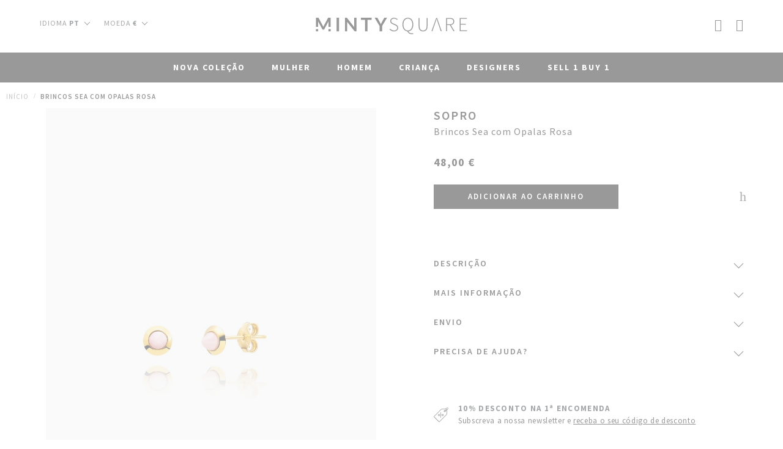

--- FILE ---
content_type: text/html; charset=UTF-8
request_url: https://mintysquare.com/pt/catalog/product/view/_ignore_category/1/id/105912/s/sopfw21ear405/%7B%7Bstore%20url=''%7Dcatalog/product/view/id/104919/s/carfw21ear40/
body_size: 136308
content:
 <!doctype html><html lang="pt"><head prefix="og: http://ogp.me/ns# fb: http://ogp.me/ns/fb# product: http://ogp.me/ns/product#">  <meta charset="utf-8"/>
<meta name="description" content="Brincos Sea com Opalas Rosa"/>
<meta name="keywords" content="Brincos Sea com Opalas Rosa"/>
<meta name="robots" content="INDEX,FOLLOW"/>
<meta name="title" content="Brincos Sea com Opalas Rosa"/>
<meta name="viewport" content="width=device-width, initial-scale=1.0, maximum-scale=1.0, user-scalable=0"/>
<meta name="format-detection" content="telephone=no"/>
<title>Brincos Sea com Opalas Rosa Online Store - Clothing &amp; Fashion Designers</title>
<link  rel="stylesheet" type="text/css"  media="all" href="https://mintysquare.com/pub/static/version1767811365/_cache/merged/080d01047062f29f19aea529a540b615.min.css" />
<link  rel="stylesheet" type="text/css"  media="screen and (min-width: 768px)" href="https://mintysquare.com/pub/static/version1767811365/frontend/Minty/Mintysquare/pt_PT/css/styles-l.min.css" />


<link  rel="stylesheet" type="text/css" href="//fonts.googleapis.com/css?family=Lato:200,300,400,500,600,700,800" />
<link  rel="stylesheet" type="text/css" href="//fonts.googleapis.com/css?family=Source+Sans+Pro:400,600,700,900" />
<link  rel="icon" type="image/x-icon" href="https://mintysquare.com/pub/media/favicon/websites/1/favicon.png" />
<link  rel="shortcut icon" type="image/x-icon" href="https://mintysquare.com/pub/media/favicon/websites/1/favicon.png" />
<link  rel="canonical" href="https://mintysquare.com/pt/catalog/product/view/_ignore_category/1/id/105912/s/sopfw21ear405/" />
<link rel="preconnect" href="https://mintycdn.mintysquare.com">
<link rel="preconnect" href="https://s.apprl.com">
<link rel="preconnect" href="https://stats.g.doubleclick.net">
<link rel="preconnect" href="https://www.googleadservices.com">
<link rel="preconnect" href="https://googleads.g.doubleclick.net">
<link rel="preconnect" href="https://www.googletagmanager.com">
<link rel="preconnect" href="https://www.google.com">
<link rel="preconnect" href="https://www.facebook.com">
<link rel="preconnect" href="https://connect.facebook.net">
<link rel="preconnect" href="https://fonts.gstatic.com">
<link rel="preconnect" href="https://www.google-analytics.com">
<link rel="preconnect" href="https://www.gstatic.com">
<link rel="preconnect" href="https://www.google.pt">

 <link rel="preload" href="https://mintycdn.mintysquare.com/pub/media/webfonts/Simple-Line-Icons.woff2?v=2.4.0" as="font" crossorigin>

<style>
@media only screen and (max-width: 767px){
.block-content.filter-content{ padding-top:80px;} 
}
#notice-cookie-block{
display:none!important;
}

</style>

     
   <!-- Google Tag Manager -->

<!-- End Google Tag Manager -->    <!--Custom Style-->            <meta property="og:type" content="product" /><meta property="og:title" content="Brincos&#x20;Sea&#x20;com&#x20;Opalas&#x20;Rosa" /><meta property="og:image" content="https://mintysquare.com/pub/media/catalog/product/cache/6517c62f5899ad6aa0ba23ceb3eeff97/s/e/sea-earrings-with-pink-opals.jpg" /><meta property="og:description" content="" /><meta property="og:url" content="https://mintysquare.com/pt/catalog/product/view/id/105912/s/sopfw21ear405/" /> <meta property="product:price:amount" content="48"/> <meta property="product:price:currency" content="EUR"/> </head><body data-container="body" data-mage-init='{"loaderAjax": {}, "loader": { "icon": "https://mintysquare.com/pub/static/version1767811365/frontend/Minty/Mintysquare/pt_PT/images/loader-2.gif"}}' class="catalog-product-view product-sopfw21ear405 page-layout-1column">   <!-- Google Tag Manager (noscript) -->
<noscript><iframe src="https://www.googletagmanager.com/ns.html?id=GTM-TGLHG22"
height="0" width="0" style="display:none;visibility:hidden"></iframe></noscript>
<!-- End Google Tag Manager (noscript) -->                 <noscript><div class="message global noscript"><div class="content"><p><strong>O JavaScript parece estar desativado no seu browser.</strong> <span>Para usufruir da melhor experiência no nosso site, certifique-se que ativa o JavaScript no seu browser.</span></p></div></div></noscript>    <div role="alertdialog" tabindex="-1" class="message global cookie" id="notice-cookie-block" style="display: none;"><div role="document" class="container" tabindex="0"><p>De forma a melhorarmos a sua experiência e os nossos serviços, utilizamos cookies. Ao continuar a sua navegação está a consentir a utilização de cookies. <a href="/pt/politica-de-privacidade" target="_blank">Saiba mais aqui.</a></p><div class="actions"><button id="btn-cookie-allow" class="action allow primary"><span>Aceitar e Continuar</span></button></div></div></div>  <div class="page-wrapper"><header class="page-header"><style>
.designers-container .featured-designers-page{
	display:none!important;
}

.designers-container .page-title.d-none.d-sm-block h1{
	display:none!important;
}

.product-tiess19bed100 .product-info-main .product-options-wrapper .swatch-option {
      width: 150px;
}

.product-zanss20bag100 .product-info-main .product-options-wrapper .swatch-option,
.product-oriss20acc120 .product-info-main .product-options-wrapper .swatch-option,
.product-orifw19acc340 .product-info-main .product-options-wrapper .swatch-option,
.product-orifw19acc330 .product-info-main .product-options-wrapper .swatch-option,
.product-orifw19acc320 .product-info-main .product-options-wrapper .swatch-option,
.product-orifw19acc310 .product-info-main .product-options-wrapper .swatch-option,
.product-orifw19acc300 .product-info-main .product-options-wrapper .swatch-option,
.product-orifw19acc290 .product-info-main .product-options-wrapper .swatch-option,
.product-orifw19acc290 .product-info-main .product-options-wrapper .swatch-option,
.product-zanss20bag110 .product-info-main .product-options-wrapper .swatch-option,

.product-mntss20bac470 .product-info-main .product-options-wrapper .swatch-option,
.product-mntss20bac460 .product-info-main .product-options-wrapper .swatch-option,
.product-mntss20bac450 .product-info-main .product-options-wrapper .swatch-option,
.product-mntss20bac440 .product-info-main .product-options-wrapper .swatch-option,
.product-mntss20bac430 .product-info-main .product-options-wrapper .swatch-option,
.product-mntss20bac420 .product-info-main .product-options-wrapper .swatch-option,
.product-mntss20bac410 .product-info-main .product-options-wrapper .swatch-option,
.product-mntss20bac400 .product-info-main .product-options-wrapper .swatch-option,
.product-mntss20bac390 .product-info-main .product-options-wrapper .swatch-option,
.product-mntss20bac380 .product-info-main .product-options-wrapper .swatch-option {

      width: 90px;
}

@media screen and (max-width: 767.98px){
    .firecheckout.firecheckout-col1-set #checkout .opc-summary-wrapper.opc-sidebar {
        padding: 0 5px;
        position: relative!important;
        top: 0;
    }
}


/* APAGAR DEPOIS DE DAR DEPLOY */

.product-info-main .product-add-form .box-tocart,
.product-info-main .product-add-form .box-tocart .fieldset {
  margin-bottom: 0
}


@media only screen and (max-width: 768px) {

  .catalog-product-view.menu-open .overlay {
    top: 0;
  }

  .product-info-main .product-stock-alert {
    margin-top: 20px;
  }

  .catalog-product-view #product-info-detail #contact-form .contact-input,
  .catalog-product-view #product-info-detail #contact-form .contact-textarea {
    position: relative;
  }

  .catalog-product-view #product-info-detail #contact-form .contact-input label,
  .catalog-product-view #product-info-detail #contact-form .contact-textarea label {
    position: absolute;
    top: 14px;
    left: 14px;
    font-family: "Source Sans Pro", sans-serif;
    font-size: 15px;
    line-height: 21px;
    color: #000;
    transition: top .4s, font-size .4s;
    -webkit-transition: top .4s, font-size .4s;
    -moz-transition: top .4s, font-size .4s;
    -ms-transition: top .4s, font-size .4s;
    -o-transition: top .4s, font-size .4s;
    cursor: text;
  }

  .catalog-product-view #product-info-detail #contact-form input,
  .catalog-product-view #product-info-detail #contact-form textarea,
  .catalog-product-view #product-info-detail #contact-form input::placeholder,
  .catalog-product-view #product-info-detail #contact-form textarea::placeholder {
    font-family: "Source Sans Pro", sans-serif;
    font-size: 15px;
    line-height: 21px;
    color: #000;
  }

  .catalog-product-view #product-info-detail #contact-form input {
    height: 50px;
    margin-bottom: 30px;
    padding-top: 10px;
  }

  .catalog-product-view #product-info-detail #contact-form .contact-input input:focus+label,
  .catalog-product-view #product-info-detail #contact-form .contact-textarea textarea:focus+label {
    top: 0;
    font-size: 11px;
  }

  .catalog-product-view #product-info-detail #contact-form textarea {
    padding: 15px 14px;
  }

  .catalog-product-view #product-info-detail #contact-form .required-txt {
    position: relative;
    top: -7px;
    display: inline-block;
    width: 48%;
  }

  .catalog-product-view #product-info-detail #contact-form .required-txt span {
    display: inline-block;
    width: 100%;
    text-align: left;
  }

  .catalog-product-view #product-info-detail #contact-form .actions-toolbar {
    display: inline-block;
    width: 50% !important;
  }

  .catalog-product-view #product-info-detail #contact-form .actions-toolbar .primary.float-right {
    float: none !important;
    margin-top: 10px;
  }

  .catalog-product-view #product-info-detail #contact-form .actions-toolbar .primary.float-right button {
    background: transparent;
    padding: 0;
    width: 100%;
    border: 0;
  }

  .catalog-product-view #product-info-detail #contact-form .primary.float-right button span {
    display: inline-block;
    padding: 0;
    width: 100%;
    color: #000;
    text-align: right;
    text-decoration: underline;
  }

}

.catalog-product-view .stockalert-sizes {
  display: flex;
  flex-wrap: wrap;
}

.catalog-product-view .product-special-block p {
  position: relative;
  padding-left: 20px;
  font-family: "Source Sans Pro", sans-serif;
  font-weight: 600;
  font-size: 13px;
  line-height: 17px;
  letter-spacing: .78px;
  color: #000000;
}

.catalog-product-view .product-special-block p::before {
  position: absolute;
  left: 0;
  top: 1px;
  content: "\55";
  font-family: 'MintyIcons';
  font-size: 15px;
  font-weight: normal;
  color: #FF7373;
}

.catalog-product-view.modal-search-opened .modals-overlay {
  background-color: rgba(255, 255, 255, 0.9);
}

.newsletter-container .container-body .form>label {
  width: 100%;
  color: transparent;
  font-size:  0;
}

.footer-container h3,
.footer-container strong {
    display: block;
    letter-spacing: 2px;
    margin-bottom: 15px;
    color: #000000;
}

.newsletter-container .container-body .form input {
    width: 100%;
    padding: 0;
    padding-right: 40px;
    background: transparent;
    border: none;
    border-bottom: 1px solid #000;
    font-family: "Source Sans Pro", sans-serif;
    font-size: 14px;
    line-height: 18px;
    font-weight: normal;
    letter-spacing: 0.42px;
}


</style> <div class="header container"><div class="row"><div class="col-md-4 d-none d-md-block">   <div class="switcher language switcher-language" data-ui-id="language-switcher"><strong class="label switcher-label"><span>Idioma</span></strong> <div class="actions dropdown options switcher-options"><div class="action toggle switcher-trigger" data-mage-init='{"dropdown":{}}' data-trigger-keypress-button="true"><strong class="view-pt"><span class="current-language">Idioma <b>pt</b></span></strong></div><ul class="dropdown switcher-dropdown" data-target="dropdown">  <li class="view-es switcher-option"><a href="#" data-post='{"action":"https:\/\/mintysquare.com\/pt\/stores\/store\/redirect\/","data":{"___store":"es","___from_store":"pt","uenc":"[base64],,"}}'>Spanish</a></li>    <li class="view-en switcher-option"><a href="#" data-post='{"action":"https:\/\/mintysquare.com\/pt\/stores\/store\/redirect\/","data":{"___store":"en","___from_store":"pt","uenc":"[base64],,"}}'>English</a></li>    </ul></div></div>      <div class="switcher currency switcher-currency"><strong class="label switcher-label"><span>Moeda</span></strong> <div class="actions dropdown options switcher-options"><div class="action toggle switcher-trigger" data-mage-init='{"dropdown":{}}' data-trigger-keypress-button="true"><strong class="language-EUR"><span class="current-currency">Moeda <b>€</b></span></strong></div><ul class="dropdown switcher-dropdown" data-target="dropdown">  <li class="currency-USD switcher-option"><a href="#" data-post='{"action":"https:\/\/mintysquare.com\/pt\/directory\/currency\/switch\/","data":{"currency":"USD","uenc":"[base64]"}}'>USD</a></li>      <li class="currency-GBP switcher-option"><a href="#" data-post='{"action":"https:\/\/mintysquare.com\/pt\/directory\/currency\/switch\/","data":{"currency":"GBP","uenc":"[base64]"}}'>GBP</a></li>  </ul></div></div></div><div class="col-md-4">  <span data-action="toggle-nav" class="action nav-toggle"><span></span> <span></span> <span></span></span> <div class="icon-mini-search d-md-none"><a href="#open-search" class="icon-open-search"><i class="icon-magnifier"></i></a></div> <a class="logo" href="https://mintysquare.com/pt/" title="Minty"> <img src="https://mintysquare.com/pub/static/version1767811365/frontend/Minty/Mintysquare/pt_PT/images/logo.svg" title="Minty" alt="Minty" /></a> </div><div class="col-md-4"> <div data-block="minicart" class="minicart-wrapper"><a class="action showcart" href="https://mintysquare.com/pt/checkout/cart/" data-bind="scope: 'minicart_content'"><span class="text">O Meu Carrinho</span> <span class="counter qty empty" data-bind="css: { empty: !!getCartParam('summary_count') == false }, blockLoader: isLoading"><span class="counter-number"><!-- ko text: getCartParam('summary_count') --><!-- /ko --></span> <span class="counter-label"><!-- ko if: getCartParam('summary_count') --><!-- ko text: getCartParam('summary_count') --><!-- /ko --><!-- ko i18n: 'items' --><!-- /ko --><!-- /ko --></span></span></a>  <div class="block block-minicart" data-role="dropdownDialog" data-mage-init='{"dropdownDialog":{ "appendTo":"[data-block=minicart]", "triggerTarget":".showcart", "timeout": "2000", "closeOnMouseLeave": false, "closeOnEscape": true, "triggerClass":"active", "parentClass":"active", "buttons":[]}}'><div id="minicart-content-wrapper" data-bind="scope: 'minicart_content'"><!-- ko template: getTemplate() --><!-- /ko --></div></div> </div> <div class="top-links-login wishlist-action" data-bind="scope: 'wishlist'"><a href="https://mintysquare.com/pt/wishlist/" class="wishlist-top-link"><span data-bind="html: '&lt;i class=&quot;icon-heart_empty&quot;&gt;&lt;/i&gt;'"></span> <!-- ko if: wishlist().counter --><span data-bind="text: wishlist().counter" class="counter qty"></span> <!-- /ko --></a></div>  <div class="icon-mini-search d-none d-md-block"><a href="#open-search" class="icon-open-search" style="font-size: 0; color: transparent;"> Open Search <i class="icon-magnifier"></i></a></div><div class="block block-search"><div class="block block-title">Pesquisa</div><div id="open-search" class="block block-content"><form class="form minisearch" id="search_mini_form" action="https://mintysquare.com/pt/catalogsearch/result/" method="get"><div class="field search"><label class="label" for="search" data-role="minisearch-label"><span>Pesquisa</span></label> <div class="control"><input id="search" type="text" name="q" value="" placeholder="O que procura?" class="input-text" maxlength="128" role="combobox" aria-haspopup="false" aria-autocomplete="both" autocomplete="off" data-block="autocomplete-form"/><div id="search_autocomplete" class="search-autocomplete"></div></div></div><div class="actions"><button type="submit" title="Pesquisa" class="action search"><span>Pesquisa</span></button></div></form></div></div>  <div class="top-links-login d-none d-md-block" data-bind="scope: 'customer'"><!-- ko if: customer().fullname --><a href="https://mintysquare.com/pt/customer/account/" class="welcome-top-link"><span data-bind="text: new String('Bem-vindo %1').replace('%1', customer().firstname)"></span></a> <!-- /ko --><!-- ko ifnot: customer().fullname --><div class='top-links-no-login d-none d-md-block'><a href="https://mintysquare.com/pt/customer/account/login/" class="welcome-top-link"><span data-bind="text: 'Iniciar Sessão'"></span></a> <a href="https://mintysquare.com/pt/customer/account/login/" class="welcome-top-link"><span data-bind="text: 'Registar'"></span></a></div> <!-- /ko --></div></div></div></div><div class="top-menu-container">   <div class="menu-top"><nav class="navigation" role="navigation"><ul id="mainMenu" class="nav nav-pills nav-main">   <li class="  mega-menu-item mega-menu-fullwidth static-menu dropdown"><a href="javascript:;" class="level0 dropdown-toggle"><span data-hover="Nova Coleção">Nova Coleção</span></a><div class="dropdown-menu"><ul class="container" id="mobile-menu-6-1"><li><div class="row submenu-newarrivals">
    <div class="col-md-2 d-md-none featured-links">
        <a href="#" class="d-md-none back-menu-mobile">VOLTAR / <b>NOVIDADES</b></a>
    </div>
    <div class="col-md-2">
        <strong>NOVIDADES</strong>
        <div class="submenu-lvl3">
            <div>
                <a href="#" class="d-md-none back-menu-mobile">VOLTAR / <b>NOVIDADES</b></a>
                <a href="https://mintysquare.com/pt/new-arrivals?sexo=Mulher" title="Novidades Mulher">Novidades Mulher</a>
                <a href="https://mintysquare.com/pt/new-arrivals?sexo=Homem" title="Novidades Homem">Novidades Homem</a>
                <a href="https://mintysquare.com/pt/new-arrivals?sexo%5B0%5D=Menina&sexo%5B1%5D=Bebé+Menino&sexo%5B2%5D=Bebé+Menina&sexo%5B3%5D=Menino" title="Novidades Criança">Novidades Criança</a>
            </div>
        </div>
    </div>
    <div class="col-md-2">
        <strong>SHOP BY</strong>
        <div class="submenu-lvl3">
            <div>
                <a href="#" class="d-md-none back-menu-mobile">VOLTAR / NOVIDADES / <b>SHOP BY</b></a>
                <a href="https://mintysquare.com/pt/our-picks" title="Os nossos Favoritos">Os nossos Favoritos</a>
                <a href="https://mintysquare.com/pt/sustainable" title="Sustentável">Sustentável</a>
                <a href="https://mintysquare.com/pt/designers/orikomi" title="Decoração">Decoração</a>
                <a href="https://mintysquare.com/pt/women/accessories/stationery" title="Estacionário">Estacionário</a>
            </div>
        </div>
    </div>
    <div class="col-md-3">
        <strong>TRENDING NOW</strong>
        <div class="submenu-lvl3">
            <div>
                <a href="#" class="d-md-none back-menu-mobile">VOLTAR / NOVIDADES / <b>TRENDING NOW</b></a>
                <a href="https://mintysquare.com/pt/women/accessories/jewellery/earrings/hoops" title="Argolas">Argolas</a>
                <a href="https://mintysquare.com/pt/women/bags/crossbody-bags" title="Malas Tiracolo">Malas Tiracolo</a>
                <a href="https://mintysquare.com/pt/women/accessories/jewellery/necklaces" title="Colares Mulher">Colares Mulher</a>
            </div>
        </div>
    </div>
 <div class="col-md-2 d-none d-md-block image">
        <a class="img-container" href="https://mintysquare.com/pt/designers/maison-heroine" title="Friendly Fire">
            <picture>
                <source data-original="https://mintysquare.com/pub/media/collection/2024/maison-heroine.jpg" class="submenusrcset-lazy" type="image/jpeg" />
                <img data-original="https://mintysquare.com/pub/media/collection/2024/maison-heroine.jpg" class="submenu-lazy" alt="Maison Héroïne" title="Maison Héroïne">
            </picture>
        </a>
        <div class="desc">
            <p>Maison Héroïne</p>
            <a href="https://mintysquare.com/pt/designers/maison-heroine" title="Comprar agora">Comprar agora</a>
        </div>
</div>
 <div class="col-md-2 d-none d-md-block image">
        <a class="img-container" href="https://mintysquare.com/pt/designers/carolina-curado" title="Carolina Curado">
            <picture>
 
                <source data-original="https://mintysquare.com/pub/media/collection/2024/carolina-curado.jpg" class="submenusrcset-lazy" type="image/jpeg" />
                <img data-original="https://mintysquare.com/pub/media/collection/2024/carolina-curado.jpg" class="submenu-lazy" alt="Carolina Curado" title="Carolina Curado">
            </picture>
        </a>
        <div class="desc">
            <p>Carolina Curado</p>
            <a href="https://mintysquare.com/pt/designers/carolina-curado" title="Comprar agora">Comprar agora</a>
        </div>
    </div>
</div></li></ul></div></li>  <li class="  mega-menu-item mega-menu-fullwidth static-menu dropdown"><a href="" class="level0 dropdown-toggle"><span data-hover="Mulher">Mulher</span></a><div class="dropdown-menu"><ul class="container" id="mobile-menu-7-1"><li><div class="row submenu-women">
    <div class="col-md-2 featured-links">
        <a href="#" class="d-md-none back-menu-mobile">VOLTAR / <b>Mulher</b></a>
        <a href="https://mintysquare.com/pt/new-arrivals?sexo=Mulher" title="Novidades">Novidades</a>
        <a href="https://mintysquare.com/pt/what-to-wear" title="What to Wear">What to Wear</a>
        <a href="https://mintysquare.com/pt/holiday-gifts/gifts-for-her" title="Presentes para Ela">Presentes para Ela</a>
    </div>
    <div class="col-md-2">
        <span>Vestuário</span>
        <div class="submenu-lvl3">
            <div>
                <a href="#" class="d-md-none back-menu-mobile">VOLTAR / Mulher / <b>Vestuário</b></a>
                <a href="https://mintysquare.com/pt/women/all-clothing" title="Ver Tudo">Ver Tudo</a>
                <a href="https://mintysquare.com/pt/women/trousers" title="Calças">Calças</a>
                <a href="https://mintysquare.com/pt/women/coats" title="Casacos">Casacos</a>
                <a href="https://mintysquare.com/pt/women/jumpsuits" title="Jumpsuits">Jumpsuits</a>
                <a href="https://mintysquare.com/pt/women/shorts" title="Calções">Calções</a>
                <a href="https://mintysquare.com/pt/women/skirts" title="Saias">Saias</a>
                <a href="https://mintysquare.com/pt/women/tops/sweaters" title="Sweatshirts">Sweatshirts</a>
                <a href="https://mintysquare.com/pt/women/tops" title="Tops">Tops</a>
                <a href="https://mintysquare.com/pt/women/dresses" title="Vestidos">Vestidos</a>
            </div>
        </div>
    </div>
    <div class="col-md-2">
        <span>Malas</span>
        <div class="submenu-lvl3">
            <div>
                <a href="#" class="d-md-none back-menu-mobile">VOLTAR / Mulher / <b>Malas</b></a>
                <a href="https://mintysquare.com/pt/women/bags" title="Ver Tudo">Ver Tudo</a>
                <a href="https://mintysquare.com/pt/women/bags/clutch-bags" title="Clutches">Clutches</a>
                <a href="https://mintysquare.com/pt/women/bags/belt-bags" title="Malas de Cintura">Malas de Cintura</a>
                <a href="https://mintysquare.com/pt/women/bags/tote-bags" title="Malas de Mão">Malas de Mão</a>
                <a href="https://mintysquare.com/pt/women/bags/shoulder-bags" title="Malas Ombro">Malas Ombro</a>
                <a href="https://mintysquare.com/pt/women/bags/crossbody-bags" title="Malas Tiracolo">Malas Tiracolo</a>
                <a href="https://mintysquare.com/pt/women/bags/backpacks" title="Mochilas">Mochilas</a>
            </div>
        </div>
    </div>
    <div class="col-md-2">
        <span>Calçado</span>
        <div class="submenu-lvl3">
            <div>
                <a href="#" class="d-md-none back-menu-mobile">VOLTAR / Mulher / <b>Calçado</b></a>
                <a href="https://mintysquare.com/pt/women/shoes" title="Ver Tudo">Ver Tudo</a>
                <a href="https://mintysquare.com/pt/women/shoes/boots" title="Botas">Botas</a>
                <a href="https://mintysquare.com/pt/women/shoes/ankle-boots" title="Botins">Botins</a>
                <a href="https://mintysquare.com/pt/women/shoes/brogues-oxfords" title="Brogues & Oxfords">Brogues & Oxfords</a>
                <a href="https://mintysquare.com/pt/women/shoes/sandals" title="Sandálias">Sandálias</a>
                <a href="https://mintysquare.com/pt/women/shoes/sneakers" title="Sapatilhas">Sapatilhas</a>
            </div>
        </div>
    </div>
    <div class="col-md-2">
        <span>Acessórios</span>
        <div class="submenu-lvl3">
            <div>
                <a href="#" class="d-md-none back-menu-mobile">VOLTAR / Mulher / <b>Acessórios</b></a>
                <a href="https://mintysquare.com/pt/women/accessories" title="Ver Tudo">Ver Tudo</a>
                <a href="https://mintysquare.com/pt/women/accessories/jewellery" title="Joalharia">Joalharia</a>
                <a href="https://mintysquare.com/pt/women/accessories/small-leather-goods" title="Artigos em Pele">Artigos em Pele</a>
                <a href="https://mintysquare.com/pt/women/accessories/stationery" title="Estacionário">Estacionário</a>
            </div>
        </div>
    </div>
    <div class="col-md-2 d-none d-md-block image">
        <a href="https://mintysquare.com/pt/designers/misses-white " class="img-container" title="Misses White">
            <picture>
                <source data-original="https://mintysquare.com/pub/media/collection/2024/misses-white.jpg" class="submenusrcset-lazy" type="image/jpeg" />
                <img data-original="https://mintysquare.com/pub/media/collection/2024/misses-white.jpg" class="submenu-lazy" alt="Misses White" title="Misses White">
            </picture>
        </a>
        <div class="desc">
            <p>Misses White</p>
            <a href="https://mintysquare.com/pt/designers/misses-white " title="Comprar Agora">Comprar Agora</a>
        </div>
    </div>
</div></li></ul></div></li>  <li class="  mega-menu-item mega-menu-fullwidth static-menu dropdown"><a href="" class="level0 dropdown-toggle"><span data-hover="Homem">Homem</span></a><div class="dropdown-menu"><ul class="container" id="mobile-menu-8-1"><li><div class="row submenu-men">
    <div class="col-md-2 featured-links">
        <a href="#" class="d-md-none back-menu-mobile">VOLTAR / <b>Homem</b></a>
        <a href="https://mintysquare.com/pt/new-arrivals?sexo=Homem" title="Novidades">Novidades</a>
        <a href="https://mintysquare.com/pt/holiday-gifts/gifts-for-him" title="Presentes para Ele">Presentes para Ele</a>
    </div>
    <div class="col-md-2">
        <span>Vestuário</span>
        <div class="submenu-lvl3">
            <div>
                <a href="#" class="d-md-none back-menu-mobile">VOLTAR / Homem / <b>Vestuário</b></a>
                <a href="https://mintysquare.com/pt/men/all-clothing" title="Ver Tudo">Ver Tudo</a>
                <a href="https://mintysquare.com/pt/men/trousers" title="Calças">Calças</a>
                <a href="https://mintysquare.com/pt/men/shirts" title="Camisas">Camisas</a>
                <a href="https://mintysquare.com/pt/men/jackets" title="Casacos">Casacos</a>
                <!--            <a href="https://mintysquare.com/pt/men/sportswear" title="Roupa de Desporto">Roupa de Desporto</a>  -->
                <a href="https://mintysquare.com/pt/men/shorts" title="Calções">Calções</a>
                <a href="https://mintysquare.com/pt/men/sweatshirts" title="Sweatshirts">Sweatshirts</a>
                <a href="https://mintysquare.com/pt/men/t-shirts" title="T-Shirts">T-Shirts</a>
            </div>
        </div>
    </div>
    <div class="col-md-2">
        <span>Calçado</span>
        <div class="submenu-lvl3">
            <div>
                <a href="#" class="d-md-none back-menu-mobile">VOLTAR / Homem / <b>Calçado</b></a>
                <a href="https://mintysquare.com/pt/men/shoes" title="Ver Tudo">Ver Tudo</a>
                <a href="https://mintysquare.com/pt/men/shoes/shoes" title="Sapatos">Sapatos</a>
                <a href="https://mintysquare.com/pt/men/shoes/sneakers" title="Sapatilhas">Sapatilhas</a>
                <a href="https://mintysquare.com/pt/men/shoes/boots" title="Botas">Botas</a>
                <a href="https://mintysquare.com/pt/men/shoes/shoes/brogues-oxfords" title="Brogues & Derbys">Brogues & Derbys</a>
                <a href="https://mintysquare.com/pt/men/shoes/shoes/oxford-shoes" title="Oxfords">Oxfords</a>
            </div>
        </div>
    </div>
    <div class="col-md-2">
        <span>Acessórios</span>
        <div class="submenu-lvl3">
            <div>
                <a href="#" class="d-md-none back-menu-mobile">VOLTAR / Homem / <b>Acessórios</b></a>
                <a href="https://mintysquare.com/pt/men/accessories" title="Ver Tudo">Ver Tudo</a>
                <a href="https://mintysquare.com/pt/men/bags" title="Malas">Malas</a>
                <a href="https://mintysquare.com/pt/men/accessories/belts" title="Cintos">Cintos</a>
                <a href="https://mintysquare.com/pt/men/accessories/small-leather-goods" title="Artigos em Pele">Artigos em Pele</a>
                <a href="https://mintysquare.com/pt/men/accessories/wallets" title="Carteiras">Carteiras</a>
                <a href="https://mintysquare.com/pt/men/accessories/stationery" title="Estacionário">Estacionário</a>
            </div>
        </div>
    </div>
    
<div class="col-md-2 d-none d-md-block image">
        <a href="https://mintysquare.com/pt/designers/jef" class="img-container" title="Jef">
            <picture>
                <source data-original="https://mintysquare.com/pub/media/collection/2024/jef.jpg" class="submenusrcset-lazy" type="image/jpeg" />
                <img data-original="https://mintysquare.com/pub/media/collection/2024/jef.jpg" class="submenu-lazy" alt="JEF" title="Nae JEF">
            </picture>
        </a>
        <div class="desc">
            <p>JEF</p>
            <a href="https://mintysquare.com/pt/designers/jef" title="Comprar agora">Comprar agora</a>
        </div>
    </div>
<div class="col-md-2 d-none d-md-block image">
        <a href="https://mintysquare.com/pt/designers/nobrand " class="img-container" title="JEF">
            <picture>
                <source data-original="https://mintysquare.com/pub/media/collection/2024/nobrand.jpg" class="submenusrcset-lazy" type="image/jpeg" />
                <img data-original="https://mintysquare.com/pub/media/collection/2024/nobrand.jpg" class="submenu-lazy" alt="JEF" title="JEF">
            </picture>
        </a>
        <div class="desc">
            <p>NOBRAND</p>
            <a href="https://mintysquare.com/pt/designers/nobrand"  title="Comprar agora">Comprar agora</a>
        </div>
    </div>
</div></li></ul></div></li>  <li class="  mega-menu-item mega-menu-fullwidth static-menu dropdown"><a href="" class="level0 dropdown-toggle"><span data-hover="Criança">Criança</span></a><div class="dropdown-menu"><ul class="container" id="mobile-menu-9-1"><li><div class="row submenu-kids">
    <div class="col-md-2 featured-links">
        <a href="#" class="d-md-none back-menu-mobile">VOLTAR / <b>Criança</b></a>
        <a href="https://mintysquare.com/pt/new-arrivals?sexo%5B0%5D=Menina&sexo%5B1%5D=Bebé+Menino&sexo%5B2%5D=Bebé+Menina&sexo%5B3%5D=Menino" title="Novidades">Novidades</a>
        <a href="https://mintysquare.com/pt/holiday-gifts/gifts-for-kids" title="Presentes para criança">Presentes para criança</a>
        <a href="https://mintysquare.com/pt/special-occasion" title="Roupa de Festa">Roupa de Festa</a>
    </div>
    <div class="col-md-2">
        <span>Bebé</span>
        <div class="submenu-lvl3">
            <div>
                <a href="#" class="d-md-none back-menu-mobile">BACK / Kids / <b>Bebé</b></a>
                <a href="https://mintysquare.com/pt/kids/baby?sexo%5B0%5D=Bebé+Menina&sexo%5B1%5D=Bebé+Menino" title="Ver Tudo">Ver Tudo</a>
                <a href="https://mintysquare.com/pt/kids/baby?sexo%5B0%5D=Bebé+Menina&sexo%5B1%5D=Bebé+Menino" title="Acessórios">Acessórios</a>
                <a href="https://mintysquare.com/pt/kids/baby/baby-suits?sexo%5B0%5D=Bebé+Menina&sexo%5B1%5D=Bebé+Menino" title="Básicos de Bebé">Básicos de Bebé</a>
                <a href="https://mintysquare.com/pt/kids/baby/coats-jackets?sexo%5B0%5D=Bebé+Menina&sexo%5B1%5D=Bebé+Menino" title="Casacos e Sobretudos">Casacos e Sobretudos</a>
                <a href="https://mintysquare.com/pt/kids/baby/hats-caps?sexo%5B0%5D=Bebé+Menina&sexo%5B1%5D=Bebé+Menino" title="Chapéus e Bonés">Chapéus e Bonés</a>
                <a href="https://mintysquare.com/pt/kids/baby/pants-trousers?sexo%5B0%5D=Bebé+Menina&sexo%5B1%5D=Bebé+Menino" title="Calças e Calções">Calças e Calções</a>
                <a href="https://mintysquare.com/pt/kids/baby/rompers?sexo%5B0%5D=Bebé+Menina&sexo%5B1%5D=Bebé+Menino" title="Fofos">Fofos</a>
                <a href="https://mintysquare.com/pt/kids/baby/shoes?sexo%5B0%5D=Bebé+Menina&sexo%5B1%5D=Bebé+Menino" title="Calçado">Calçado</a>
                <a href="https://mintysquare.com/pt/kids/baby/tops?sexo%5B0%5D=Bebé+Menina&sexo%5B1%5D=Bebé+Menino" title="Partes de Cima">Partes de Cima</a>
       <a href="https://mintysquare.com/pt/kids/baby/swimwear" title="Swimwear">Swimwear</a>
            </div>
        </div>
    </div>
    <div class="col-md-2">
        <span>Menina</span>
        <div class="submenu-lvl3">
            <div>
                <a href="#" class="d-md-none back-menu-mobile">BACK / Kids / <b>Menina</b></a>
                <a href="https://mintysquare.com/pt/kids/girl" title="Ver Tudo">Ver Tudo</a>
                <a href="https://mintysquare.com/pt/kids/girl/accessories" title="Acessórios">Acessórios</a>
                <a href="https://mintysquare.com/pt/kids/girl/coats-jackets" title="Casacos e Sobretudos">Casacos e Sobretudos</a>
                <a href="https://mintysquare.com/pt/kids/girl/dresses" title="Vestidos">Vestidos</a>
                <a href="https://mintysquare.com/pt/kids/girl/accessories/jewellery" title="Joalharia">Joalharia</a>
                <a href="https://mintysquare.com/pt/kids/girl/jumpsuits-playsuits" title="Macacões e Jardineiras">Macacões e Jardineiras</a>
                <a href="https://mintysquare.com/pt/kids/girl/shoes" title="Calçado">Calçado</a>
                <a href="https://mintysquare.com/pt/kids/girl/skirts" title="Saias">Saias</a>
                <a href="https://mintysquare.com/pt/kids/girl/tops" title="Partes de Cima">Partes de Cima</a>
                <a href="https://mintysquare.com/pt/kids/girl/pants-trousers" title="Calças e Calções">Calças e Calções</a>
                <a href="https://mintysquare.com/pt/kids/girl/swimwear" title="Swimwear">Swimwear</a>
            </div>
        </div>
    </div>
    <div class="col-md-2">
        <span>Menino</span>
        <div class="submenu-lvl3">
            <div>
                <a href="#" class="d-md-none back-menu-mobile">BACK / Kids / <b>Menino</b></a>
                <a href="https://mintysquare.com/pt/kids/boy" title="Ver Tudo">Ver Tudo</a>
                <a href="https://mintysquare.com/pt/kids/boy/accessories" title="Acessórios">Acessórios</a>
                <a href="https://mintysquare.com/pt/kids/boy/coats-jackets" title="Casacos e Sobretudos">Casacos e Sobretudos</a>
                <a href="https://mintysquare.com/pt/kids/boy/jumpsuits-playsuits" title="Macacões e Jardineiras">Macacões e Jardineiras</a>
                <a href="https://mintysquare.com/pt/kids/boy/shoes" title="Calçado">Calçado</a>
                <a href="https://mintysquare.com/pt/kids/boy/pants-trousers/shorts" title="Calções">Calções</a>
                <a href="https://mintysquare.com/pt/kids/boy/pants-trousers" title="Calças">Calças</a>
                <a href="https://mintysquare.com/pt/kids/boy/tops" title="Partes de Cima">Partes de Cima</a>
                <a href="https://mintysquare.com/pt/kids/boy/swimwear" title="Roupa de Banho">Roupa de Banho</a>
                <a href="https://mintysquare.com/pt/kids/boy/swimwear" title="Swimwear">Swimwear</a>
            </div>
        </div>
    </div>
    <div class="col-md-2">
        <span>Idade</span>
        <div class="submenu-lvl3">
            <div>
                <a href="#" class="d-md-none back-menu-mobile">BACK / Kids / <b>Idade</b></a>
                <a href="https://mintysquare.com/pt/kids/all-clothing?age=0m" title="0 m">0 m</a>
                <a href="https://mintysquare.com/pt/kids/all-clothing?age=1m" title="1 m">1 m</a>
                <a href="https://mintysquare.com/pt/kids/all-clothing?age=3m" title="3 m">3 m</a>
                <a href="https://mintysquare.com/pt/kids/all-clothing?age=6m" title="6 m">6 m</a>
                <a href="https://mintysquare.com/pt/kids/all-clothing?age=9m" title="9 m">9 m</a>
                <a href="https://mintysquare.com/pt/kids/all-clothing?age=12m" title="12 m">12 m</a>
                <a href="https://mintysquare.com/pt/kids/all-clothing?age=18m" title="18 m">18 m</a>
                <a href="https://mintysquare.com/pt/kids/all-clothing?age=2y" title="24 m">24 m</a>
                <a href="https://mintysquare.com/pt/kids/all-clothing?age=4y" title="4 anos">4 anos</a>
                <a href="https://mintysquare.com/pt/kids/all-clothing?age=6y" title="6 anos">6 anos</a>
                <a href="https://mintysquare.com/pt/kids/all-clothing?age=8y" title="8 anos">8 anos</a>
                <a href="https://mintysquare.com/pt/kids/all-clothing?age=10y" title="10 anos">10 anos</a>
                <a href="https://mintysquare.com/pt/kids/all-clothing?age=12y" title="12 anos">12 anos</a>
            </div>
        </div>
    </div>
    <div class="col-md-2 d-none d-md-block image">
   <a href="https://mintysquare.com/pt/designers/nicoqo" class="img-container" title="Nicoqo">
            <picture>
                <source data-original="https://mintysquare.com/pub/media/collection/2024/nicoqo.jpg" class="submenusrcset-lazy" type="image/jpeg" />
                <img data-original="https://mintysquare.com/pub/media/collection/2024/nicoqo.jpg" class="submenu-lazy" alt="Nicoqo" title="Patachou">
            </picture>
        </a>
        <div class="desc">
            <p>Nicoqo</p>
            <a href="https://mintysquare.com/pt/designers/nicoqo"  title="Comprar agora">Comprar agora</a>
        </div>
    </div>
</div></li></ul></div></li>  <li class="  mega-menu-item mega-menu-fullwidth static-menu dropdown"><a href="https://mintysquare.com/pt/designer/index" class="level0 dropdown-toggle"><span data-hover="Designers">Designers</span></a><div class="dropdown-menu"><ul class="container" id="mobile-menu-10-1"><li><div class="row submenu-designers">
    <div class="col-md-2 d-md-none featured-links">
        <a href="#" class="d-md-none back-menu-mobile">BACK / <b>DESIGNERS</b></a>
    </div>
    <div class="col-md-2">
        <h3 class="d-none d-md-block">DESIGNERS</h3>
        <a href="https://mintysquare.com/pt/designer/index/">Designers A-Z</a>
        <a href="https://mintysquare.com/pt/runway">Passerelle</a>
        <a href="https://mintysquare.com/pt/emerging-designers">Designers emergentes</a>
        <a href="https://mintysquare.com/pt/sustainable">Moda Sustentável</a>
    </div>
    <div class="col-md-2 d-none d-md-block">
         <div class="customized featured"><h3 class="submenu-title">EM DESTAQUE</h3><ul class="featured-designers-list"> <li> <a href='https://mintysquare.com/pt/designers/zanzibar'>Zanzibar</a></li>  <li> <a href='https://mintysquare.com/pt/designers/pintta'>Pintta</a></li>  <li> <a href='https://mintysquare.com/pt/designers/maison-heroine'>Maison Héroïne</a></li>  <li> <a href='https://mintysquare.com/pt/designers/friendly-fire'>Friendly Fire</a></li>  <li> <a href='https://mintysquare.com/pt/designers/carolina-curado'>Carolina Curado</a></li>  <li> <a href='https://mintysquare.com/pt/designers/nobrand'>Nobrand</a></li>  <li> <a href="https://mintysquare.com/pt/designer/">Ver tudo</a></li></ul></div>
    </div>
    <div class="col-md-2 d-none d-md-block">
         <div class="customized featured"><h3 class="submenu-title">MARCAS DE CRIANÇA</h3><ul class="featured-designers-list"> <li> <a href='https://mintysquare.com/pt/designers/patachou'>Patachou</a></li>  <li> <a href='https://mintysquare.com/pt/designers/yay'>YAY</a></li>  <li> <a href='https://mintysquare.com/pt/designers/mome'>Möm(e)</a></li>  <li> <a href='https://mintysquare.com/pt/designers/barn-of-monkeys'>Barn of Monkeys</a></li>  <li> <a href='https://mintysquare.com/pt/designers/nicoqo'>Nicoqo</a></li>  <li> <a href='https://mintysquare.com/pt/designers/grace-baby-and-child'>Grace Baby and Child</a></li>  <li> <a href="https://mintysquare.com/pt/designer/">Ver tudo</a></li></ul></div>
    </div>
    <div class="col-md-1 d-none d-md-block">
         <!-- EMPTY COLUMN  -->
    </div>
      <div class="col-md-2 d-none d-md-block image">
        <a class="img-container" href="https://mintysquare.com/pt/designers/friendly-fire" title="Friendly Fire">
            <picture>
                <source data-original="https://mintysquare.com/pub/media/collection/2024/friendly-fire.jpg" class="submenusrcset-lazy" type="image/jpeg" />
                <img data-original="https://mintysquare.com/pub/media/collection/2024/friendly-fire.jpg" class="submenu-lazy" alt="Friendly Fire" title="Friendly Fire">
            </picture>
        </a>
        <div class="desc">
            <p>Friendly Fire</p>
            <a href="https://mintysquare.com/pt/designers/friendly-fire" title="Ver agora">Ver agora</a>
        </div>
    </div>
    <div class="col-md-2 d-none d-md-block image">
        <a class="img-container" href="https://mintysquare.com/pt/designers/mada-in-lisbon" title="Mada in Lisbon">
            <picture>
                <source data-original="https://mintysquare.com/pub/media/collection/2024/mada-in-lisbon.jpg" class="submenusrcset-lazy" type="image/jpeg" />  
                <img data-original="https://mintysquare.com/pub/media/collection/2024/mada-in-lisbon.jpg" class="submenu-lazy" alt="Mada in Lisbon" title="Mada in Lisbon">
            </picture>
        </a>
        <div class="desc">
            <p>Mada in Lisbon</p>
            <a href="https://mintysquare.com/pt/designers/mada-in-lisbon" title="Ver agora">Ver agora</a>
        </div>
    </div>
</div></li></ul></div></li>  <li class="menu-white-stamp  mega-menu-item mega-menu-fullwidth static-menu"><a href="https://white-stamp.com/minty-square/pt" target="_blank" class="level0"><span data-hover="Sell 1 Buy 1">Sell 1 Buy 1</span></a></li>  </ul></nav></div> <div class="d-md-none top-links-mobile" data-bind="scope: 'customer'"><!-- ko if: customer().fullname --><a href="https://mintysquare.com/pt/customer/account/"><span data-bind="text: 'A Minha conta'"></span></a> <!-- /ko --><!-- ko ifnot: customer().fullname --><a href="https://mintysquare.com/pt/customer/account/login/"><span data-bind="text: 'Iniciar Sessão'"></span></a> <a href="https://mintysquare.com/pt/customer/account/login/"><span data-bind="text: 'Registar'"></span></a> <!-- /ko -->   <div class="switcher language switcher-language" data-ui-id="language-switcher"><strong class="label switcher-label"><span>Idioma</span></strong> <div class="actions dropdown options switcher-options"><div class="action toggle switcher-trigger" data-mage-init='{"dropdown":{}}' data-trigger-keypress-button="true"><strong class="view-pt"><span class="current-language">Idioma <b>pt</b></span></strong></div><ul class="dropdown switcher-dropdown" data-target="dropdown">  <li class="view-es switcher-option"><a href="#" data-post='{"action":"https:\/\/mintysquare.com\/pt\/stores\/store\/redirect\/","data":{"___store":"es","___from_store":"pt","uenc":"[base64],,"}}'>Spanish</a></li>    <li class="view-en switcher-option"><a href="#" data-post='{"action":"https:\/\/mintysquare.com\/pt\/stores\/store\/redirect\/","data":{"___store":"en","___from_store":"pt","uenc":"[base64],,"}}'>English</a></li>    </ul></div></div>      <div class="switcher currency switcher-currency"><strong class="label switcher-label"><span>Moeda</span></strong> <div class="actions dropdown options switcher-options"><div class="action toggle switcher-trigger" data-mage-init='{"dropdown":{}}' data-trigger-keypress-button="true"><strong class="language-EUR"><span class="current-currency">Moeda <b>€</b></span></strong></div><ul class="dropdown switcher-dropdown" data-target="dropdown">  <li class="currency-USD switcher-option"><a href="#" data-post='{"action":"https:\/\/mintysquare.com\/pt\/directory\/currency\/switch\/","data":{"currency":"USD","uenc":"[base64]"}}'>USD</a></li>      <li class="currency-GBP switcher-option"><a href="#" data-post='{"action":"https:\/\/mintysquare.com\/pt\/directory\/currency\/switch\/","data":{"currency":"GBP","uenc":"[base64]"}}'>GBP</a></li>  </ul></div></div></div></div></header>   <div class="sections nav-sections"> <div class="section-items nav-sections-items" data-mage-init='{"tabs":{"openedState":"active"}}'>   <div class="section-item-title nav-sections-item-title" data-role="collapsible"><a class="nav-sections-item-switch" data-toggle="switch" href="#store.links">Account</a></div><div class="section-item-content nav-sections-item-content" id="store.links" data-role="content"><!-- Account links --></div>  <div class="section-item-title nav-sections-item-title" data-role="collapsible"><a class="nav-sections-item-switch" data-toggle="switch" href="#store.settings">Definições</a></div><div class="section-item-content nav-sections-item-content" id="store.settings" data-role="content">    <div class="switcher language switcher-language" data-ui-id="language-switcher"><strong class="label switcher-label"><span>Idioma</span></strong> <div class="actions dropdown options switcher-options"><div class="action toggle switcher-trigger" data-mage-init='{"dropdown":{}}' data-trigger-keypress-button="true"><strong class="view-pt"><span class="current-language">Idioma <b>pt</b></span></strong></div><ul class="dropdown switcher-dropdown" data-target="dropdown">  <li class="view-es switcher-option"><a href="#" data-post='{"action":"https:\/\/mintysquare.com\/pt\/stores\/store\/redirect\/","data":{"___store":"es","___from_store":"pt","uenc":"[base64],,"}}'>Spanish</a></li>    <li class="view-en switcher-option"><a href="#" data-post='{"action":"https:\/\/mintysquare.com\/pt\/stores\/store\/redirect\/","data":{"___store":"en","___from_store":"pt","uenc":"[base64],,"}}'>English</a></li>    </ul></div></div>     <div class="switcher currency switcher-currency"><strong class="label switcher-label"><span>Moeda</span></strong> <div class="actions dropdown options switcher-options"><div class="action toggle switcher-trigger" data-mage-init='{"dropdown":{}}' data-trigger-keypress-button="true"><strong class="language-EUR"><span class="current-currency">Moeda <b>€</b></span></strong></div><ul class="dropdown switcher-dropdown" data-target="dropdown">  <li class="currency-USD switcher-option"><a href="#" data-post='{"action":"https:\/\/mintysquare.com\/pt\/directory\/currency\/switch\/","data":{"currency":"USD","uenc":"[base64]"}}'>USD</a></li>      <li class="currency-GBP switcher-option"><a href="#" data-post='{"action":"https:\/\/mintysquare.com\/pt\/directory\/currency\/switch\/","data":{"currency":"GBP","uenc":"[base64]"}}'>GBP</a></li>  </ul></div></div></div></div></div><div class="page messages container"> <div data-placeholder="messages"></div> <div data-bind="scope: 'messages'"><!-- ko if: cookieMessages && cookieMessages.length > 0 --><div role="alert" data-bind="foreach: { data: cookieMessages, as: 'message' }" class="messages"><div data-bind="attr: { class: 'message-' + message.type + ' ' + message.type + ' message', 'data-ui-id': 'message-' + message.type, 'data-msg-code': (message.text && message.text.indexOf('addtocart-success-message') !== -1) ? 'addtocart-success-message' : '' }"><div data-bind="html: message.text"></div></div></div><!-- /ko --><!-- ko if: messages().messages && messages().messages.length > 0 --><div role="alert" data-bind="foreach: { data: messages().messages, as: 'message' }" class="messages"><div data-bind="attr: { class: 'message-' + message.type + ' ' + message.type + ' message', 'data-ui-id': 'message-' + message.type, 'data-msg-code': (message.text && message.text.indexOf('addtocart-success-message') !== -1) ? 'addtocart-success-message' : '' }"><div data-bind="html: message.text"></div></div></div><!-- /ko --></div></div> <div class="breadcrumbs"></div><main id="maincontent" class="page-main"> <a id="contentarea" tabindex="-1"></a><div class="columns"><div class="column main"><div class="product-info-main">   <meta itemprop="sku" content="sopfw21ear405" /><meta itemprop="mpn" content="sopfw21ear405" /><meta itemprop="name" content="Brincos Sea com Opalas Rosa" /><meta itemprop="description" content="Brincos cónicos com opalas rosa.

Altura: 0,3cm
Largura: 0,7cm
Pedras: Opala Rosa
Peso: 0,9g/par" /><meta itemprop="image" content="https://mintysquare.com/pub/media/catalog/product/cache/74c1057f7991b4edb2bc7bdaa94de933/s/e/sea-earrings-with-pink-opals.jpg" /> <div itemprop="brand" itemscope itemtype="http://schema.org/Brand"><meta itemprop="name" content="Sopro"/><meta itemprop="description" content=""/></div> <div class="product-name"><a class="manufacturer-name" href="https://mintysquare.com/pt/catalog/category/view/">Sopro</a> <h1>Brincos Sea com Opalas Rosa</h1></div><div class="product-info-price"><div class="price-box price-final_price" data-role="priceBox" data-product-id="105912" data-price-box="product-id-105912">      <span class="price-container price-final_price tax weee" > <span  id="product-price-105912"  data-price-amount="48" data-price-type="finalPrice" class="price-wrapper " ><span class="price">48,00 €</span></span>  </span>  </div></div>  <div class="product-stock-alert">  <style> #product-stock-left { position: relative; margin-top: -16px; } #product-stock-left span:before { content: ""; background: url('https://mintysquare.com/pub/static/version1767811365/frontend/Minty/Mintysquare/pt_PT/Minty_ProductAlert/images/alert-circle.svg') 0 0 no-repeat; background-size: 18px; position: absolute; width: 18px; height: 18px; left: 0; } #product-stock-left span { text-transform: uppercase; font-size: 11px; font-family: "Source Sans Pro", sans-serif; font-weight: 600; line-height: 18px; position: relative; padding-left: 24px; letter-spacing: 1px; display: inline-block; }</style></div>   <div class="product-add-form"><form data-product-sku="sopfw21ear405" action="https://mintysquare.com/pt/checkout/cart/add/uenc/[base64]%2C%2C/product/105912/" method="post" id="product_addtocart_form"><input type="hidden" name="product" value="105912" /><input type="hidden" name="selected_configurable_option" value="" /><input type="hidden" name="related_product" id="related-products-field" value="" /><input type="hidden" name="item" value="105912" /><input name="form_key" type="hidden" value="HLafCAvFLPS1pd46" />      <div class="box-tocart"><div class="fieldset"> <div class="field qty hidden"><label class="label" for="qty"><span>Qtd</span></label> <div class="control"><input type="number" name="qty" id="qty" value="1" title="Qtd" class="input-text qty" data-validate="{&quot;required-number&quot;:true,&quot;validate-item-quantity&quot;:{&quot;minAllowed&quot;:1,&quot;maxAllowed&quot;:30}}" /></div></div> <div class="actions"><button type="submit" title="Adicionar ao carrinho" class="action primary tocart" id="product-addtocart-button" data-name="Brincos Sea com Opalas Rosa" data-image="https://mintysquare.com/pub/media/catalog/product/cache/6dff2d74d0a74ae86e24da27c48948d5/s/e/sea-earrings-with-pink-opals.jpg" data-price="48,00 €"><span>Adicionar ao carrinho</span></button>  </div></div></div>    </form></div><div class="product-social-links"> <div class="product-addto-links" data-role="add-to-links">  <div class="action towishlist" data-post='{"action":"https:\/\/mintysquare.com\/pt\/wishlist\/index\/add\/","data":{"product":"105912","uenc":"[base64]"}}' data-action="add-to-wishlist"><span> <i class="icon-heart_empty"></i> <i class="icon-heart_full"></i></span></div> </div></div>  <div class="stockalert-container" style="display: none;"><form class="form" action="https://mintysquare.com/pt/minty_productalert/add/stock/" method="post" data-mage-init='{"validation": {"errorClass": "mage-error", "scrollOnError": false}}'><input name="form_key" type="hidden" value="HLafCAvFLPS1pd46" /> <input type="hidden" name="is_return_array" value="1" /><div class="form-content"><div class="formStockAlert-header"><p class="steps">Receberá uma notificação quando o produto ficar disponível</p><i class="close-window"></i></div> <fieldset class="fieldset"><div class="field email required"><div class="control"><input name="email" id="stockalert-email" title="Insira aqui o seu email" value="" class="input-text" type="email" placeholder="Insira aqui o seu email" data-validate="{required:true, 'validate-email':true}" autocomplete="off" /><button type="submit">&nbsp;</button> <small> Ao inserir o seu email está a concordar com a nossa <a href=https://mintysquare.com/pt/politica-de-privacidade>Política de Privacidade </a></small> <p class="stockalert-message" style="display: none;"></p></div></div></fieldset></div></form></div> <div class="children-stock-alert" style="display: none;"><div class="children-stock-alert__text"><a href="javascript:;" class="stockalert-size">Tamanho esgotado?</a></div></div>  <div class="product-special-block" style="clear: both"></div>  <div class="product info detailed"> <div id="product-info-detail" class="product data items"><!-- <div class="product data items" data-mage-init='{"tabs":{"openedState":"active"}}'> --><div id="accordion">  <div class="card"><div class="card-header" id="heading0"><span class="mb-0" data-toggle="collapse" data-target="#collapse0" aria-expanded="false" aria-controls="collapse0">Descrição</span></div><div id="collapse0" class="collapse" aria-labelledby="heading0" data-parent="#accordion"><div class="card-body">   <div class="product attribute description"> <div class="value" >Brincos cónicos com opalas rosa.
<br>
Altura: 0,3cm<br>
Largura: 0,7cm<br>
Pedras: Opala Rosa<br>
Peso: 0,9g/par<br></div></div></div></div></div>  <div class="card"><div class="card-header" id="heading1"><span class="mb-0" data-toggle="collapse" data-target="#collapse1" aria-expanded="false" aria-controls="collapse1">Mais informação</span></div><div id="collapse1" class="collapse" aria-labelledby="heading1" data-parent="#accordion"><div class="card-body">   <div class="additional-attributes-wrapper table-wrapper"> <dl><dt class="label">País de Origem</dt><dd class="data">Portugal</dd></dl> <dl><dt class="label">Cor</dt><dd class="data">Dourado</dd></dl> <dl><dt class="label">Composição</dt><dd class="data">Prata de lei 925, com banho de ouro 24k</dd></dl></div></div></div></div>  <div class="card"><div class="card-header" id="heading2"><span class="mb-0" data-toggle="collapse" data-target="#collapse2" aria-expanded="false" aria-controls="collapse2">Envio</span></div><div id="collapse2" class="collapse" aria-labelledby="heading2" data-parent="#accordion"><div class="card-body">  <div class="product-attribute-delivery"><span>Portugal (continente): 3 a 5 dias úteis; Portugal (ilhas): 4 a 7 dias úteis; Europa: 3 a 7 dias úteis; Resto do mundo: 10 a 20 dias úteis.</span></div></div></div></div>  <div class="card"><div class="card-header" id="heading3"><span class="mb-0" data-toggle="collapse" data-target="#collapse3" aria-expanded="false" aria-controls="collapse3">Precisa de ajuda?</span></div><div id="collapse3" class="collapse" aria-labelledby="heading3" data-parent="#accordion"><div class="card-body"><!-- BLOCK product.help -->  <div class="contact-form-block"><h3 class="heading"><span>Por favor preencha o formulário e clique 'Submeter' para contactar o nosso apoio ao cliente.</span></h3><form class="form contact" action="https://mintysquare.com/pt/contact/index/post/" id="contact-form" method="post" data-hasrequired="* Campos Obrigatórios" data-mage-init='{"validation":{}}'><div class="col-xs-12"><fieldset class="fieldset"><div class="field name required"><div class="control contact-input"><input name="name" id="contact-name" title="Nome" value="" class="input-text" type="text" data-validate="{required:true}" /><label> Nome *</label></div></div><div class="field email required"><div class="control contact-input"><input name="email" id="contact-email" title="E-mail" value="" class="input-text" type="email" data-validate="{required:true, 'validate-email':true}" /><label> E-mail *</label></div></div></fieldset></div><div class="col-xs-12"><fieldset class="fieldset"><div class="field comment required"><div class="control contact-textarea"><textarea 
                                name="comment" 
                                id="contact-comment" 
                                title="Comentário" 
                                class="input-text" 
                                cols="5" 
                                rows="3" 
                                data-validate="{required:true}"
                                ></textarea> <label>Como podemos ajudar? *</label></div></div></fieldset><div class="text-right required-txt"><span>* Campos Obrigatórios</span></div><div class="actions-toolbar"><div class="primary float-right"><input type="text" name="prodUrl" id="prodUrl" value="https://mintysquare.com/pt/catalog/product/view/id/105912/s/sopfw21ear405/" style="display: none;"/><input type="text" name="prodSku" id="prodSku" value="sopfw21ear405" style="display: none;"/><input type="text" name="prodName" id="prodName" value="Brincos Sea com Opalas Rosa" style="display: none;"/><input type="hidden" name="hideit" id="hideit" value="" /><button type="submit" title="Submeter" class="action submit primary btn btn-lg btn-primary"><span>Submeter</span></button></div></div></div><input type="hidden" name="special_input" id="special_input" /></form></div><!-- /BLOCK product.help --></div></div></div></div></div></div>  <div class="subscribe-newsletter"><img src="https://mintysquare.com/pub/media/images/minty/home_desc.svg" alt="10% DESCONTO NA 1ª ENCOMENDA" /><div class="text"><p>10% DESCONTO NA 1ª ENCOMENDA</p><p>Subscreva a nossa newsletter e <span>receba o seu código de desconto</span></p></div></div><div class="newsletter-popup-inner" style="display: none;" id="popup-modal-newsletter"><div class="newsletter-wrapper"><div class="btn-close"></div><h3>NOVOS DESIGNERS PARA DESCOBRIR</h3><p class="sub-txt">Inscreva-se na nossa newsletter e receba um desconto de 10% na sua primeira encomenda.</p><div class="form-newsletter"> <div class="form"><form class="form subscribe multi-checkbox-validation" novalidate action="https://mintysquare.com/pt/newsletter/subscriber/new/" method="post" data-mage-init='{"validation": {"errorClass": "mage-error"}}' id="newsletter-validate-detail"><div class="gender control"><div class="iradio field choice"><input type="radio" name="subscriber_gender" id="gend_1_697178685203b" class="radio required-entry" value="2"><label for="gend_1_697178685203b">MULHER</label></div><div class="iradio field choice"><input type="radio" name="subscriber_gender" id="gend_2_697178685203b" class="radio required-entry" value="1"><label for="gend_2_697178685203b">HOMEM</label></div><div class="iradio field choice"><input type="radio" name="subscriber_gender" id="gend_3_697178685203b" class="radio required-entry" value="3"><label for="gend_3_697178685203b">KIDS</label></div></div> <label> <input type="text" id="newsletter_footer" name="email" class="input-text required-entry validate-email" value="" placeholder="email@example.com"></label> <button type="submit" class="bt-submit">SUBSCREVER</button></form><p class="policy-consent">Ao subscrever a nossa newsletter concorda com a nossa Política de Privacidade</p></div></div><span class="privacy-policy">Ao subscrever a nossa newsletter concorda com a nossa  <a href="https://mintysquare.com/pt/politica-de-privacidade">Política de Privacidade </a> .</span></div></div></div><div class="product media"><div class="product-special-label">  <div class="product-label-block">   </div></div> <a id="gallery-prev-area" tabindex="-1"></a><div class="action-skip-wrapper"> <a class="action skip gallery-next-area" href="#gallery-next-area"><span>Saltar para o final da Galeria de imagens</span></a></div> <div class="mobile-gallery-placeholder"><div class="loading"><img src="[data-uri]" data-amsrc="https://mintysquare.com/pub/static/version1767811365/frontend/Minty/Mintysquare/pt_PT/images/loader-1.gif" alt="Carregando..."></div><div class="mobile-product-gallery"><div class="swiper-container"><ul class="swiper-wrapper"> <li class="swiper-slide"><img class="main-img" src="https://mintysquare.com/pub/media/catalog/product/cache/74c1057f7991b4edb2bc7bdaa94de933/s/e/sea-earrings-with-pink-opals.jpg" itemprop="image" alt="Brincos Sea com Opalas Rosa" title="Brincos Sea com Opalas Rosa" ></li>  <li class="swiper-slide"><img class="main-img" src="https://mintysquare.com/pub/media/catalog/product/cache/74c1057f7991b4edb2bc7bdaa94de933/s/e/sea-earrings-with-pink-opals_2.jpg" itemprop="image" alt="Brincos Sea com Opalas Rosa" title="Brincos Sea com Opalas Rosa" ></li>  <li class="swiper-slide"><img class="main-img" src="https://mintysquare.com/pub/media/catalog/product/cache/74c1057f7991b4edb2bc7bdaa94de933/s/e/sea-earrings-with-pink-opals_3.jpg" itemprop="image" alt="Brincos Sea com Opalas Rosa" title="Brincos Sea com Opalas Rosa" ></li> </ul><div class="swiper-button-prev"><i class="swiper-chevron-left"></i></div><div class="swiper-button-next"><i class="swiper-chevron-right"></i></div></div></div></div><div class="gallery-placeholder"><div class="loading" style="width: 800px; height: 1067px;"><img src="[data-uri]" data-amsrc="https://mintysquare.com/pub/static/version1767811365/frontend/Minty/Mintysquare/pt_PT/images/loader-1.gif" alt="Carregando..."></div><div class="product-gallery"> <img src="https://mintysquare.com/pub/media/catalog/product/cache/74c1057f7991b4edb2bc7bdaa94de933/s/e/sea-earrings-with-pink-opals.jpg" alt="Brincos Sea com Opalas Rosa" title="Brincos Sea com Opalas Rosa" rel="0" /> <img src="https://mintysquare.com/pub/media/catalog/product/cache/74c1057f7991b4edb2bc7bdaa94de933/s/e/sea-earrings-with-pink-opals_2.jpg" alt="Brincos Sea com Opalas Rosa" title="Brincos Sea com Opalas Rosa" rel="1" /> <img src="https://mintysquare.com/pub/media/catalog/product/cache/74c1057f7991b4edb2bc7bdaa94de933/s/e/sea-earrings-with-pink-opals_3.jpg" alt="Brincos Sea com Opalas Rosa" title="Brincos Sea com Opalas Rosa" rel="2" /></div><div class="productSuperZoom" id="big-container"><div class="swiper-container"><ul class="sliderzoom swiper-wrapper"> <li class="swiper-slide"><div class="swiper-zoom-container"><img class="main-img" src="[data-uri]" data-amsrc="#" attr_src="https://mintysquare.com/pub/media/catalog/product/cache/74c1057f7991b4edb2bc7bdaa94de933/s/e/sea-earrings-with-pink-opals.jpg" itemprop="image" alt="Brincos Sea com Opalas Rosa" title="Brincos Sea com Opalas Rosa" width="800" heigth="1067" ></div></li>  <li class="swiper-slide"><div class="swiper-zoom-container"><img class="main-img" src="[data-uri]" data-amsrc="#" attr_src="https://mintysquare.com/pub/media/catalog/product/cache/74c1057f7991b4edb2bc7bdaa94de933/s/e/sea-earrings-with-pink-opals_2.jpg" itemprop="image" alt="Brincos Sea com Opalas Rosa" title="Brincos Sea com Opalas Rosa" width="800" heigth="1067" ></div></li>  <li class="swiper-slide"><div class="swiper-zoom-container"><img class="main-img" src="[data-uri]" data-amsrc="#" attr_src="https://mintysquare.com/pub/media/catalog/product/cache/74c1057f7991b4edb2bc7bdaa94de933/s/e/sea-earrings-with-pink-opals_3.jpg" itemprop="image" alt="Brincos Sea com Opalas Rosa" title="Brincos Sea com Opalas Rosa" width="800" heigth="1067" ></div></li> </ul><div class="zoomLabel"><i class="action-close"></i></div><div class="swiper-button-prev"><i class="swiper-chevron-left"></i></div><div class="swiper-button-next"><i class="swiper-chevron-right"></i></div></div></div></div></div> <div class="action-skip-wrapper"> <a class="action skip gallery-prev-area" href="#gallery-prev-area"><span>Saltar para o início da Galeria de imagens</span></a></div> <a id="gallery-next-area" tabindex="-1"></a></div><input name="form_key" type="hidden" value="HLafCAvFLPS1pd46" /> <div id="authenticationPopup" data-bind="scope:'authenticationPopup'" style="display: none;"><!-- ko template: getTemplate() --><!-- /ko --></div>     <div id="monkey_campaign" style="display:none;" data-mage-init='{"campaigncatcher":{"checkCampaignUrl": "https://mintysquare.com/pt/mailchimp/campaign/check/"}}'></div>       <div class="informative-block"><div class="free-ship"><img src="[data-uri]" data-amsrc="https://mintysquare.com/pub/media/images/minty/home_returns.svg" alt="Devoluções gratuitas" title="Devoluções gratuitas" width="32" height="32"><div class="body"><p>Devoluções gratuitas</p><p>para todas as encomendas em Portugal</p></div></div><div class="phone-order"><img src="[data-uri]" data-amsrc="https://mintysquare.com/pub/media/images/minty/icons/home_phone_orders.svg" alt="Encomendas por telefone" title="Encomendas por telefone" width="32" height="32"><div class="body"><p>Encomendas por telefone</p><p>+351 915 507 752. <a href="https://mintysquare.com/pt/contactos">Saiba mais aqui.</a></p></div></div></div>   <div class="product info detailed product-info-tabs"> <div class="product data items" data-mage-init='{"tabs":{"openedState":"active"}}'>  <div class="data item title d-none d-md-inline-block" aria-labeledby="tab-label-catalog_product_related-title" data-role="collapsible" id="tab-label-catalog_product_related"><a class="data switch" tabindex="-1" data-toggle="switch" href="#catalog_product_related" id="tab-label-catalog_product_related-title">ARTIGOS SIMILARES</a></div><div class="mobile-data item title d-block d-md-none"><p>ARTIGOS SIMILARES</p></div><div class="data item content" id="catalog_product_related" data-role="content">  </div>  <div class="data item title d-none d-md-inline-block" aria-labeledby="tab-label-recently_viewed-title" data-role="collapsible" id="tab-label-recently_viewed"><a class="data switch" tabindex="-1" data-toggle="switch" href="#recently_viewed" id="tab-label-recently_viewed-title">RECENTEMENTE VISTOS</a></div><div class="mobile-data item title d-block d-md-none"><p>RECENTEMENTE VISTOS</p></div><div class="data item content" id="recently_viewed" data-role="content">  <!--
/**
 * Copyright © Magento, Inc. All rights reserved.
 * See COPYING.txt for license details.
 */
--><div class="admin__data-grid-outer-wrap" data-bind="scope: 'widget_recently_viewed.widget_recently_viewed'">
    <div data-role="spinner" data-component="widget_recently_viewed.widget_recently_viewed.widget_columns" class="admin__data-grid-loading-mask">
        <div class="spinner">
            <span></span><span></span><span></span><span></span><span></span><span></span><span></span><span></span>
        </div>
    </div>
    <!-- ko template: getTemplate() --><!-- /ko -->
</div>
</div></div></div>   </div></div></main><footer class="page-footer"> <div class="footer-container"><div class="footer"><style>
    .page-footer { content-visibility: auto; }
    .copyright-financial { margin-top: 15px; }
    .copyright-financial span,
    .copyright-financial a {
      font-family: "Source Sans Pro", sans-serif;
      font-size: 12px;
      line-height: 15px;
      font-weight: 600;
      letter-spacing: 0.36px;
      color: #000000;
      text-transform: uppercase;
    }
    .copyright-financial img { width: auto; height: 54px; margin-left: -12px;}
    .copyright-financial .book img { width: 78px;height: auto;margin-left: 0;}
  
    @media only screen and (min-width: 768px){
      .copyright-financial img { width: auto; height: 54px; margin-left: 0 }
      .copyright-financial .book img { width: 78px;height: auto;margin-left: 0;}
      .payment-methods-block {
        display: -webkit-box;
        display: flex;
        align-items: flex-end;
        margin-bottom: 20px;
      }
    }
  </style>
<div class="container">
    <div class="row">
       <div class="col-12 newsletter-container">
          <div class="container-header">
             <h3>SUBSCREVER NEWSLETTER</h3>
          </div>
          <div class="container-body"> <div class="form"><form class="form subscribe multi-checkbox-validation" novalidate action="https://mintysquare.com/pt/newsletter/subscriber/new/" method="post" data-mage-init='{"validation": {"errorClass": "mage-error"}}' id="form-newsletter-6971776b013b7"><div class="custom-gender"><label for="gend_1_6971776b013b7" class="radio-container">Mulher <input type="radio" name="subscriber_gender" id="gend_1_6971776b013b7" value="2"><span class="checkmark"></span></label> <label for="gend_2_6971776b013b7" class="radio-container">Homem <input type="radio" name="subscriber_gender" id="gend_2_6971776b013b7" value="1"><span class="checkmark"></span></label> <label for="gend_3_6971776b013b7" class="radio-container">Kids <input type="radio" name="subscriber_gender" id="gend_3_6971776b013b7" value="3"><span class="checkmark"></span></label></div> <label> Enter your email <input type="text" id="form-input-6971776b013b7" name="email" class="input-text required-entry validate-email" value="" placeholder="email@example.com"></label> <button type="submit" class="bt-submit" aria-label="Subscribe Newsletter"><i class="minty-chevron-right" aria-hidden="true"></i></button></form><p class="policy-consent">Ao subscrever a nossa newsletter concorda com a nossa   <a alt="Política de Privacidade " title="Política de Privacidade " href="{{store url=''}}politica-de-privacidade">Política de Privacidade </a></p></div></div>
       </div>
    </div>
 </div>
 <div class="container-fluid white-bg">
    <div class="container">
       <div class="row">
          <div class="col-md-3 d-none d-md-block">
             <h3>Sobre a Minty</h3>
             <div class="custom-footer-content">
                <ul>
                   <li><a title="Sobre nós" href="/about">Sobre nós</a></li>
                   <li><a title="Termos e condições" href="/termos-e-condicoes">Termos e condições</a></li>
                   <li><a title="Politica de privacidade" href="/politica-de-privacidade">Politica de privacidade</a></li>
                   <li><a title="Certificação" href="/certification">Certificação</a></li>
                   <li><a title="Marcas Parceiras" href="/brandapplication">Marcas Parceiras</a></li>
                   <li><a title="Minty Lab" href="https://minty-lab.com/" target="_blank" rel="noopener">Minty Lab</a></li>
                </ul>
                <div class="clear">&nbsp;</div>
             </div>
          </div>
          <div class="col-md-3 d-none d-md-block">
             <h3>Precisa de ajuda ?</h3>
             <div class="custom-footer-content">
                <ul>
                   <li><a title="Contactos" href="/contactos">Contactos</a></li>
                   <li><a title="Como comprar" href="/como-comprar">Como comprar</a></li>
                   <li><a title="Pagamentos" href="/pagamentos">Pagamentos</a></li>
                   <li><a title="Entregas" href="/entregas">Entregas</a></li>
                   <li><a title="Devoluções" href="/trocas-e-devolucoes">Devoluções</a></li>
                   <li><a title="Resolução de Litigíos" href="/termos-e-condicoes">Resolução de Litigíos</a></li>
                </ul>
                <div class="clear">&nbsp;</div>
             </div>
          </div>
          <div class="col-md-3 d-none d-md-block">
             <h3></h3>
          </div>
          <div class="col-sm-12 col-md-3">
             <h3 class="d-none d-md-block">#JOINTHESQUARE</h3>
             <div class="custom-footer-content">
                <ul class="social-links">
                   <li><a class="facebook" title="Facebook" href="https://www.facebook.com/mintysquare?fref=ts" target="_blank" rel="noopener noreferrer"> <img title="Facebook" src="[data-uri]" data-amsrc="https://mintysquare.com/pub/media/images/minty/icons/fb_20x20px.svg" alt="Facebook"> </a></li>
                   <li><a class="linkedin" title="Linkedin" href="https://www.linkedin.com/company/minty-square" target="_blank" rel="noopener noreferrer"> <img title="LinkedIn" src="[data-uri]" data-amsrc="https://mintysquare.com/pub/media/images/minty/icons/linkedin_20x20px.svg" alt="LinkedIn"> </a></li>
                </ul>
                <div class="clear">&nbsp;</div>
             </div>
          </div>
       </div>
       <div id="accordion" class="d-md-none">
          <div class="card">
             <div id="headingOne" class="card-header">
                <h3 class="collapsed" data-toggle="collapse" data-target="#collapseOne" aria-expanded="false" aria-controls="collapseOne">Sobre a Minty</h3>
             </div>
             <div id="collapseOne" class="collapse" aria-labelledby="headingOne" data-parent="#accordion">
                <div class="card-body">
                   <ul>
                      <li><a title="Sobre nós" href="/about">Sobre nós</a></li>
                      <li><a title="Termos e condições" href="/termos-e-condicoes">Termos e condições</a></li>
                      <li><a title="Politica de privacidade" href="/politica-de-privacidade">Politica de privacidade</a></li>
                      <li><a title="Certificação" href="/certification">Certificação</a></li>
                      <li><a title="Marcas Parceiras" href="/brandapplication">Marcas Parceiras</a></li>
                      <li><a title="Minty Lab" href="https://minty-lab.com/" target="_blank" rel="noopener">Minty Lab</a></li>
                   </ul>
                </div>
             </div>
          </div>
          <div class="card">
             <div id="headingTwo" class="card-header">
                <h3 class="collapsed" data-toggle="collapse" data-target="#collapseTwo" aria-expanded="false" aria-controls="collapseTwo">Precisa de ajuda ?</h3>
             </div>
             <div id="collapseTwo" class="collapse" aria-labelledby="headingTwo" data-parent="#accordion">
                <div class="card-body">
                   <ul>
                      <li><a title="Contactos" href="/contactos">Contactos</a></li>
                      <li><a title="Como comprar" href="/como-comprar">Como comprar</a></li>
                      <li><a title="Pagamentos" href="/pagamentos">Pagamentos</a></li>
                      <li><a title="Entregas" href="/entregas">Entregas</a></li>
                      <li><a title="Devoluções" href="/trocas-e-devolucoes">Devoluções</a></li>
                      <li><a title="Resolução de Litigíos" href="/termos-e-condicoes">Resolução de Litigíos</a></li>
                   </ul>
                </div>
             </div>
          </div>
          <div class="card">
             <div id="headingThree" class="card-header">
                <h3 class="collapsed" data-toggle="collapse" data-target="#collapseThree" aria-expanded="false" aria-controls="collapseThree">Telefone</h3>
             </div>
             <div id="collapseThree" class="collapse" aria-labelledby="headingThree" data-parent="#accordion">
                <div class="card-body"></div>
             </div>
          </div>
       </div>
       
       <div class="row last-line">
        <div class="col-sm-12 col-md-6 order-2 order-md-1">
          <p class="copyright-message">
              2025 &copy; MintySquare - All rights reserved. Powered by
            <a rel="noopener" href="http://minty-lab.com/" target="_blank">
              <img loading="lazy" src="[data-uri]" data-amsrc="https://mintysquare.com/pub/media/images/minty/icons/logo_minty_lab.svg" alt="Minty Lab">
            </a>
          </p>
      <div class="copyright-financial">
          <span>#expandthesquare</span>
          <a href="https://mintysquare.com/pub/media/images/minty/fichas_projeto_final__2020.pdf" rel="noopener" target="_blank">
              <img loading="lazy" src="[data-uri]" data-amsrc="https://mintysquare.com/pub/media/images/minty/feder.svg" alt="Norte2020">
          </a>
          <a href="https://www.livroreclamacoes.pt/inicio" target="_blank" rel="noopener noreferrer" class="book">
            <img loading="lazy" src="[data-uri]" data-amsrc="https://mintysquare.com/pub/media/images/minty/livro_reclamacoes.png" alt="livro reclamações" width="78" height="auto">
          </a>
      </div>
        </div>
        <div class="offset-md-2 col-sm-12 col-md-4 order-1 order-md-2 payment-methods-block">
            <span class="payment-methods">
                <img loading="lazy" src="[data-uri]" data-amsrc="https://mintysquare.com/pub/media/images/minty/minty_payments.svg" alt="Métodos de Pagamento">
            </span>
            <span class="separator">/</span>
            <span class="logistic-partners">
                <img loading="lazy" src="[data-uri]" data-amsrc="https://mintysquare.com/pub/media/images/minty/fema_logo_1.png" alt="Fema" title="Fema">
                <img loading="lazy" src="[data-uri]" data-amsrc="https://mintysquare.com/pub/media/images/minty/dhl_logo_1.svg" alt="DHL" title="DHL">
            </span>
        </div>
    </div>
    </div>
    <section id="popup-caritas"> <div class="widget block block-static-block"></div></section>
    <section id="product-page-ambitious-caritas"> <div class="widget block block-static-block"></div></section>
 </div></div></div></footer><div class="overlay"></div>      <style> .grecaptcha-badge { visibility: hidden; }</style>         </div>  <div data-mage-init='{"Amasty_Fpc\/js\/track":{"url":"https:\/\/mintysquare.com\/pt\/amasty_fpc\/reports\/"}}'></div><!-- amasty-fpc-status -->   <!-- ko scope: 'gdpr-cookie-container' --><div class="fixed-navigation-block"><div data-role="gdpr-cookie-container" class="amgdprcookie-bar-template" data-bind="css: {'-bottom' : isScrollBottom, '-popup' : isPopup}"><!-- ko template: getTemplate() --><!-- /ko --></div></div><!-- /ko --><style> .amgdprcookie-bar-template { z-index: 15;  bottom: 0;  }</style>  <style> .amgdprcookie-modal-template, .amgdprcookie-bar-container {  bottom: unset;  background-color: ; } .amgdprcookie-modal-template .amgdprcookie-policy, .amgdprcookie-bar-container .amgdprcookie-policy { color: ; } .amgdprcookie-modal-template .amgdprcookie-text, .amgdprcookie-bar-container .amgdprcookie-text { color: ; } .amgdprcookie-modal-template .amgdprcookie-header, .amgdprcookie-bar-container .amgdprcookie-header { color: ; } .amgdprcookie-modal-template .amgdprcookie-link, .amgdprcookie-modal-template .amgdprcookie-policy a, .amgdprcookie-bar-container .amgdprcookie-policy a { color: ; } .amgdprcookie-modal-template .amgdprcookie-button.-save, .amgdprcookie-bar-container .amgdprcookie-button.-allow { background-color: #000000; border-color: #000000; color: #FFFFFF; } .amgdprcookie-modal-template .amgdprcookie-button.-save:hover, .amgdprcookie-bar-container .amgdprcookie-button.-allow:hover { background-color: #000000; border-color: #000000; color: #FFFFFF; } .amgdprcookie-modal-template .amgdprcookie-button.-allow, .amgdprcookie-bar-container .amgdprcookie-button.-settings { background-color: #FFFFFF00; border-color: #FFFFFF00; color: #000000; } .amgdprcookie-modal-template .amgdprcookie-button.-allow:hover, .amgdprcookie-bar-container .amgdprcookie-button.-settings:hover { background-color: #FFFFFF00; border-color: #FFFFFF00; color: #000000; } .amgdprcookie-modal-template .amgdprcookie-button.-decline, .amgdprcookie-bar-container .amgdprcookie-button.-decline { background-color: ; border-color: ; color: ; } .amgdprcookie-modal-template .amgdprcookie-button.-decline:hover, .amgdprcookie-bar-container .amgdprcookie-button.-decline:hover { background-color: ; border-color: ; color: ; }</style>   <script>var BASE_URL='https://mintysquare.com/pt/';var require={"baseUrl":"https://mintysquare.com/pub/static/version1767811365/frontend/Minty/Mintysquare/pt_PT"};</script><script type="text/javascript"src="https://mintysquare.com/pub/static/version1767811365/_cache/merged/3a89cd10b48628352caaa9c7ddcc82ae.min.js"></script><script
type="text/javascript"
src="https://app.termly.io/resource-blocker/135b044d-f4a8-4cfc-afae-7e51c8bbca1d?autoBlock=on"></script><script>window.getWpGA4Cookie=function(name){match=document.cookie.match(new RegExp(name+'=([^;]+)'));if(match)return decodeURIComponent(match[1].replace(/\+/g,' '));};window.dataLayer=window.dataLayer||[];var dl4Objects=[{"pageName":"Brincos Sea com Opalas Rosa Online Store - Clothing & Fashion Designers","pageType":"product","ecommerce":{"items":[{"item_name":"Brincos Sea com Opalas Rosa","item_id":"sopfw21ear405","price":"48.00","item_category":"Designers","item_category_2":"Sopro Jewellery","item_category_3":"Brincos","currency":"EUR","item_stock_status":"In stock","item_sale_product":"No","item_reviews_count":"0","item_reviews_score":"0"}]},"event":"view_item"}];for(var i in dl4Objects){window.dataLayer.push({ecommerce:null});window.dataLayer.push(dl4Objects[i]);}
var wpGA4Cookies=['wp_ga4_customerId','wp_ga4_customerGroup'];wpGA4Cookies.map(function(cookieName){var cookieValue=window.getWpGA4Cookie(cookieName);if(cookieValue){var dl4Object={};dl4Object[cookieName.replace('wp_ga4_','')]=cookieValue;window.dataLayer.push(dl4Object);}});</script><script>(function(w,d,s,l,i){w[l]=w[l]||[];w[l].push({'gtm.start':new Date().getTime(),event:'gtm.js'});var f=d.getElementsByTagName(s)[0],j=d.createElement(s),dl=l!='dataLayer'?'&l='+l:'';j.async=true;j.src='https://www.googletagmanager.com/gtm.js?id='+i+dl;f.parentNode.insertBefore(j,f);})(window,document,'script','dataLayer','GTM-TGLHG22');</script><script type="text/javascript"src="https://chimpstatic.com/mcjs-connected/js/users/b27bb4cba71aec3088ac432e6/fe2c32bbf76d8af569a479e93.js"defer></script><script type="application/ld+json">{"@context":"https://schema.org/","@type":"ItemPage","publisher":{"@type":"Organization","name":"MINTY SQUARE","url":"https://mintysquare.com/pt/","logo":{"@type":"ImageObject","url":"https://mintysquare.com/pub/static/version1767811365/frontend/Minty/Mintysquare/pt_PT/images/logo.svg"}},"mainEntity":{"@context":"https://schema.org/","@type":"Product","@id":"https://mintysquare.com/pt/catalog/product/view/id/105912/s/sopfw21ear405/#Product","name":"Brincos Sea com Opalas Rosa","sku":"sopfw21ear405","description":"Brincos c\u00f3nicos com opalas rosa.    Altura: 0,3cm  Largura: 0,7cm  Pedras: Opala Rosa  Peso: 0,9g/par","image":"https://mintysquare.com/pub/media/catalog/product/cache/de962959239710d6bb4bc93120f08e60/s/e/sea-earrings-with-pink-opals.jpg","brand":{"@type":"Brand","name":"Sopro"},"color":"Dourado","offers":{"@type":"Offer","url":"https://mintysquare.com/pt/catalog/product/view/id/105912/s/sopfw21ear405/","price":"48","priceCurrency":"EUR","availability":"http://schema.org/InStock","itemCondition":"http://schema.org/NewCondition","priceSpecification":{"@type":"UnitPriceSpecification","price":"48","priceCurrency":"EUR","valueAddedTaxIncluded":"true"}}}}</script><script type="text/javascript">try{smileTracker.setConfig({beaconUrl:'https://mintysquare.com/pt/elasticsuite/tracker/hit/image/h.png',sessionConfig:{"visit_cookie_name":"STUID","visit_cookie_lifetime":"3600","visitor_cookie_lifetime":"365","visitor_cookie_name":"STVID","domain":"mintysquare.com","path":"\/"},});smileTracker.addPageVar('store_id','2');require(['Smile_ElasticsuiteTracker/js/user-consent'],function(userConsent){if(userConsent({"cookieRestrictionEnabled":"0","cookieRestrictionName":"user_allowed_save_cookie"})){smileTracker.sendTag();}});}catch(err){;}</script><script>require.config({map:{'*':{wysiwygAdapter:'mage/adminhtml/wysiwyg/tiny_mce/tinymce4Adapter'}}});</script><script>require.config({deps:['jquery','mage/translate','jquery/jquery-storageapi'],callback:function($){'use strict';var dependencies=[],versionObj;$.initNamespaceStorage('mage-translation-storage');$.initNamespaceStorage('mage-translation-file-version');versionObj=$.localStorage.get('mage-translation-file-version');if(versionObj.version!=='d4687d51fbd279596aa60971707e4af965f1a14b'){dependencies.push('text!js-translation.json');}
require.config({deps:dependencies,callback:function(string){if(typeof string==='string'){$.mage.translate.add(JSON.parse(string));$.localStorage.set('mage-translation-storage',string);$.localStorage.set('mage-translation-file-version',{version:'d4687d51fbd279596aa60971707e4af965f1a14b'});}else{$.mage.translate.add($.localStorage.get('mage-translation-storage'));}}});}});</script><script type="text/x-magento-init">{"*":{"mage/cookies":{"expires":null,"path":"/","domain":".mintysquare.com","secure":false,"lifetime":"2592000"}}}</script><script type="text/x-magento-init">{"#notice-cookie-block":{"cookieNotices":{"cookieAllowButtonSelector":"#btn-cookie-allow","cookieName":"user_allowed_save_cookie","cookieValue":{"1":1},"cookieLifetime":31536000,"noCookiesUrl":"https\u003A\u002F\u002Fmintysquare.com\u002Fpt\u002Fcookie\u002Findex\u002FnoCookies\u002F"}}}</script><script>window.checkout={"shoppingCartUrl":"https:\/\/mintysquare.com\/pt\/checkout\/cart\/","checkoutUrl":"https:\/\/mintysquare.com\/pt\/checkout\/","updateItemQtyUrl":"https:\/\/mintysquare.com\/pt\/checkout\/sidebar\/updateItemQty\/","removeItemUrl":"https:\/\/mintysquare.com\/pt\/checkout\/sidebar\/removeItem\/","imageTemplate":"Magento_Catalog\/product\/image_with_borders","baseUrl":"https:\/\/mintysquare.com\/pt\/","minicartMaxItemsVisible":3,"websiteId":"1","maxItemsToDisplay":10,"storeId":"2","customerLoginUrl":"https:\/\/mintysquare.com\/pt\/customer\/account\/login\/referer\/[base64]%2C%2C\/","isRedirectRequired":false,"autocomplete":"off","captcha":{"user_login":{"isCaseSensitive":false,"imageHeight":50,"imageSrc":"","refreshUrl":"https:\/\/mintysquare.com\/pt\/captcha\/refresh\/","isRequired":false,"timestamp":1769044072}}};</script><script type="text/x-magento-init">{"[data-block='minicart']":{"Magento_Ui/js/core/app":{"components":{"minicart_content":{"children":{"subtotal.container":{"children":{"subtotal":{"children":{"subtotal.totals":{"config":{"display_cart_subtotal_incl_tax":1,"display_cart_subtotal_excl_tax":0,"template":"Magento_Tax\/checkout\/minicart\/subtotal\/totals"},"component":"Magento_Tax\/js\/view\/checkout\/minicart\/subtotal\/totals","children":{"subtotal.totals.msrp":{"component":"Magento_Msrp\/js\/view\/checkout\/minicart\/subtotal\/totals","config":{"displayArea":"minicart-subtotal-hidden","template":"Magento_Msrp\/checkout\/minicart\/subtotal\/totals"}}}}},"component":"uiComponent","config":{"template":"Magento_Checkout\/minicart\/subtotal"}}},"component":"uiComponent","config":{"displayArea":"subtotalContainer"}},"item.renderer":{"component":"uiComponent","config":{"displayArea":"defaultRenderer","template":"Magento_Checkout\/minicart\/item\/default"},"children":{"item.image":{"component":"Magento_Catalog\/js\/view\/image","config":{"template":"Magento_Catalog\/product\/image","displayArea":"itemImage"}},"checkout.cart.item.price.sidebar":{"component":"uiComponent","config":{"template":"Magento_Checkout\/minicart\/item\/price","displayArea":"priceSidebar"}}}},"extra_info":{"component":"uiComponent","config":{"displayArea":"extraInfo"}},"promotion":{"component":"uiComponent","config":{"displayArea":"promotion"}}},"config":{"itemRenderer":{"default":"defaultRenderer","simple":"defaultRenderer","virtual":"defaultRenderer"},"template":"Magento_Checkout\/minicart\/content"},"component":"Magento_Checkout\/js\/view\/minicart"}},"types":[]}},"*":{"Magento_Ui/js/block-loader":"https://mintysquare.com/pub/static/version1767811365/frontend/Minty/Mintysquare/pt_PT/images/loader-1.gif"}}</script><script type="text/x-magento-init">{"#search":{"quickSearch":{"formSelector":"#search_mini_form","url":"https://mintysquare.com/pt/search/ajax/suggest/","destinationSelector":"#search_autocomplete","templates":{"term":{"title":"Search terms","template":"Smile_ElasticsuiteCore\/autocomplete\/term"},"product":{"title":"Produtos","template":"Smile_ElasticsuiteCatalog\/autocomplete\/product"},"category":{"title":"Categorias","template":"Smile_ElasticsuiteCatalog\/autocomplete\/category"},"product_attribute":{"title":"Atributos","template":"Smile_ElasticsuiteCatalog\/autocomplete\/product-attribute","titleRenderer":"Smile_ElasticsuiteCatalog\/js\/autocomplete\/product-attribute"}},"priceFormat":{"pattern":"%s\u00a0\u20ac","precision":2,"requiredPrecision":2,"decimalSymbol":",","groupSymbol":"\u00a0","groupLength":3,"integerRequired":false}}}}</script><script>require(['jquery','Magento_Ui/js/modal/modal'],function($,modal){var options={type:'popup',responsive:true,innerScroll:true,title:'',modalClass:"search-modal",lickableOverlay:false,buttons:[{text:$.mage.__('Close'),class:'',click:function(){$("body").removeClass("modal-search-opened");this.closeModal();}}]};var popup=modal(options,$('.block-search'));$(".icon-open-search").on('click',function(){$("body").addClass("modal-search-opened");$(".block-search").modal("openModal");return false;});});</script><script type="text/x-magento-init">{"*":{"Magento_Ui/js/core/app":{"components":{"customer":{"component":"Magento_Customer/js/view/customer"}}}}}</script><script type="text/x-magento-init">{"*":{"Magento_Ui/js/core/app":{"components":{"wishlist":{"component":"Magento_Wishlist/js/view/wishlist"}}}}}</script><script type="text/x-magento-init">{"*":{"Magento_Ui/js/core/app":{"components":{"messages":{"component":"Magento_Theme/js/view/messages"}}}}}</script><script type="text/x-magento-init">{".breadcrumbs":{"breadcrumbs":{"categoryUrlSuffix":"","useCategoryPathInUrl":0,"product":"Brincos Sea com Opalas Rosa"}}}</script><script>require(['jquery'],function($){if($(window).width()<768){$('#product-addtocart-button').on('click',function(event){if($('.product-options-wrapper').css('display')==='none'&&!$('.swatch-attribute.size_letters').attr('option-selected')){window.scrollTo({top:0,behavior:"smooth"});$('.catalog-product-view .product-options-wrapper').fadeIn(400);$('html, body').css('overflow','hidden');}
if($('.product-options-wrapper').css('display')==='block'&&$('.swatch-attribute.size_letters').attr('option-selected')){$('.catalog-product-view .product-options-wrapper').fadeOut(400);$('html, body').css('overflow','scroll');}
if($('.stockalert-container-mobile').css('display')==='block'&&!$('.swatch-attribute.size_letters').attr('option-selected')){$('.stockalert-container-mobile').fadeOut(400);}})}});</script><script type="text/x-magento-init">{"#product_addtocart_form":{"Magento_Catalog/js/validate-product":{}}}</script><script>require(['jquery','priceBox'],function($){var dataPriceBoxSelector='[data-role=priceBox]',dataProductIdSelector='[data-product-id=105912]',priceBoxes=$(dataPriceBoxSelector+dataProductIdSelector);priceBoxes=priceBoxes.filter(function(index,elem){return!$(elem).find('.price-from').length;});priceBoxes.priceBox({'priceConfig':{"productId":"105912","priceFormat":{"pattern":"%s\u00a0\u20ac","precision":2,"requiredPrecision":2,"decimalSymbol":",","groupSymbol":"\u00a0","groupLength":3,"integerRequired":false}}});});</script><script type="text/x-magento-init">{"body":{"addToWishlist":{"productType":"simple"}}}</script><script>require(['jquery'],function($){$(document).on("click",".stockalert-size",function(e){if($(window).width()>767){e.preventDefault();$('.product-size-guide').hide();$('.swatch-opt').hide();$('.product-options-bottom').hide();$('.product-social-links').hide();$('.children-stock-alert').hide();$('.product-special-block').hide();$('.product-add-form').hide();$('.stockalert-container').fadeIn();}else{e.preventDefault();$('.stockalert-container').height($('.product-options-wrapper').height());$('.product-options-wrapper > span').hide();$('.product-options-wrapper > .fieldset').hide();$('.stockalert-container').fadeIn();}});$(document).on("click",".close-window",function(){if($(window).width()>767){$('.stockalert-container').hide();$('.product-size-guide').fadeIn();$('.swatch-opt').fadeIn();$('.product-options-bottom').fadeIn();$('.product-social-links').fadeIn();$('.children-stock-alert').fadeIn();$('.product-special-block').fadeIn();$('.product-add-form').fadeIn();}else{$('.stockalert-container').hide();$('.product-options-wrapper > span').fadeIn();$('.product-options-wrapper > .fieldset').fadeIn();}});$(document).on("click",".stockalert-container .stockalert-sizes span",function(e){$(".stockalert-container .stockalert-sizes span").removeClass("active");$(this).addClass("active");$(".stockalert-container form input[name='product_id']").val($(this).attr("pid"));});$(document).on("submit",".stockalert-container form",function(e){e.preventDefault();let form=$(this);if(!(form.validation()&&form.validation('isValid'))){return;}
let subButton=form.find("button[type=submit]"),buttonSpanText=subButton.find('span').text(),buttonTitleText=subButton.attr('title');subButton.addClass('disabled');subButton.find('span').text($.mage.__('Processing...'));subButton.attr('title',$.mage.__('Processing...'));$.ajax({type:form.attr('method'),url:form.attr('action'),cache:false,showLoader:false,data:form.serialize(),success:function(data){subButton.removeClass('disabled');subButton.find('span').text(buttonSpanText);subButton.attr('title',buttonTitleText);$('form .control small').hide();form.find(".stockalert-message").html(data.message).fadeIn();}});});});</script><script>require(['jquery','Magento_Ui/js/modal/modal'],function($,modal){$(document).ready(function(){var options={type:'popup',responsive:false,innerScroll:false,buttons:false,width:720,title:'',modalClass:'custom-modal-newsletter',};var popup=modal(options,$('#popup-modal-newsletter'));$('.subscribe-newsletter').on('click',function(){$('body').addClass('openModalNewsletter');$("#popup-modal-newsletter").modal("openModal");});});});</script><script>require(['jquery','swipeslider','domReady!'],function($,Swiper,doc){if($(window).width()<768){const mobileSwiper=new Swiper('.mobile-product-gallery .swiper-container',{slidesPerView:1,spaceBetween:10,simulateTouch:true,loop:true,navigation:{nextEl:'.mobile-product-gallery .swiper-button-next',prevEl:'.mobile-product-gallery .swiper-button-prev',},on:{init(){$('.mobile-gallery-placeholder .loading').fadeOut(400);$('.mobile-gallery-placeholder .mobile-product-gallery').css('visibility','visible');}}})}
if($(window).width()>767){const imgWidth=$('.product-gallery img').width();const imgHeight=$('.product-gallery img').height();const windowWidth=$(window).width();const windowHeight=$(window).height();const ratio=Math.min(windowWidth / imgWidth,windowHeight / imgHeight);$('.gallery-placeholder .product-gallery').width(imgWidth*ratio);$('.gallery-placeholder > .loading').hide();$('.gallery-placeholder .product-gallery').css('visibility','visible');$(window).resize(function(){const imgWidth=$('.product-gallery img').width();const imgHeight=$('.product-gallery img').height();const windowWidth=$(window).width();const windowHeight=$(window).height();const ratio=Math.min(windowWidth / imgWidth,windowHeight / imgHeight);$('.gallery-placeholder .product-gallery').width(imgWidth*ratio);})
$('.gallery-placeholder .product-gallery img').each(function(){$(this).on('click',function(){superZoom($(this).attr('rel'));})})
function superZoom(_startSlide){$('#big-container').fadeIn(400);const elem=document.querySelector('.productSuperZoom .swiper-container');const bigSlider=new Swiper(elem,{initialSlide:_startSlide,centeredSlides:true,slidesPerView:1,spaceBetween:20,grabCursor:true,loop:false,simulateTouch:true,navigation:{nextEl:'.productSuperZoom .swiper-button-next',prevEl:'.productSuperZoom .swiper-button-prev',},on:{init:function(){$('#big-container .sliderzoom div img').each(function(){$(this).attr('src','').attr('src',$(this).attr('attr_src'));});$('.sliderzoom img').css("visibility","visible");$('#big-container .zoomLabel').on('click',function(){$('#big-container').fadeOut(400);})}},breakpoints:{767:{grabCursor:false,}}});}}});</script><script type="text/x-magento-init">{"[data-gallery-role=gallery-placeholder]":{"Magento_ProductVideo/js/fotorama-add-video-events":{"videoData":[{"mediaType":"image","videoUrl":null,"isBase":true},{"mediaType":"image","videoUrl":null,"isBase":false},{"mediaType":"image","videoUrl":null,"isBase":false}],"videoSettings":[{"playIfBase":"0","showRelated":"0","videoAutoRestart":"0"}],"optionsVideoData":[]}}}</script><script>window.authenticationPopup={"autocomplete":"off","customerRegisterUrl":"https:\/\/mintysquare.com\/pt\/customer\/account\/create\/","customerForgotPasswordUrl":"https:\/\/mintysquare.com\/pt\/customer\/account\/forgotpassword\/","baseUrl":"https:\/\/mintysquare.com\/pt\/"};</script><script type="text/x-magento-init">{"#authenticationPopup":{"Magento_Ui/js/core/app":{"components":{"authenticationPopup":{"component":"Magento_Customer\/js\/view\/authentication-popup","children":{"messages":{"component":"Magento_Ui\/js\/view\/messages","displayArea":"messages"},"msp_recaptcha":{"component":"MSP_ReCaptcha\/js\/reCaptcha","displayArea":"additional-login-form-fields","configSource":"checkoutConfig","reCaptchaId":"msp-recaptcha-popup-login","zone":"login","badge":"inline","settings":{"siteKey":"","size":"normal","badge":null,"theme":"light","lang":null,"enabled":{"login":false,"create":false,"forgot":false,"contact":false}}},"amazon-button":{"component":"Amazon_Login\/js\/view\/login-button-wrapper","sortOrder":"0","displayArea":"additional-login-form-fields","config":{"tooltip":"Securely login into our website using your existing Amazon details."}},"captcha":{"component":"Magento_Captcha\/js\/view\/checkout\/loginCaptcha","displayArea":"additional-login-form-fields","formId":"user_login","configSource":"checkout"}}}}}},"*":{"Magento_Ui/js/block-loader":"https\u003A\u002F\u002Fmintysquare.com\u002Fpub\u002Fstatic\u002Fversion1767811365\u002Ffrontend\u002FMinty\u002FMintysquare\u002Fpt_PT\u002Fimages\u002Floader\u002D1.gif"}}</script><script type="text/x-magento-init">{"*":{"Magento_Customer\/js\/section-config":{"sections":{"stores\/store\/switch":"*","directory\/currency\/switch":"*","*":["messages"],"customer\/account\/logout":["recently_viewed_product","recently_compared_product"],"customer\/account\/loginpost":"*","customer\/account\/createpost":"*","customer\/account\/editpost":"*","customer\/ajax\/login":["checkout-data","cart","captcha"],"catalog\/product_compare\/add":["compare-products","wp_ga4"],"catalog\/product_compare\/remove":["compare-products"],"catalog\/product_compare\/clear":["compare-products"],"sales\/guest\/reorder":["cart"],"sales\/order\/reorder":["cart"],"checkout\/cart\/add":["cart","wp_ga4"],"checkout\/cart\/delete":["cart","wp_ga4"],"checkout\/cart\/updatepost":["cart"],"checkout\/cart\/updateitemoptions":["cart"],"checkout\/cart\/couponpost":["cart"],"checkout\/cart\/estimatepost":["cart"],"checkout\/cart\/estimateupdatepost":["cart"],"checkout\/onepage\/saveorder":["cart","checkout-data","last-ordered-items","checkout-fields"],"checkout\/sidebar\/removeitem":["cart","wp_ga4"],"checkout\/sidebar\/updateitemqty":["cart"],"rest\/*\/v1\/carts\/*\/payment-information":["cart","checkout-data","last-ordered-items","instant-purchase","wp_ga4"],"rest\/*\/v1\/guest-carts\/*\/payment-information":["cart","wp_ga4"],"rest\/*\/v1\/guest-carts\/*\/selected-payment-method":["cart","checkout-data"],"rest\/*\/v1\/carts\/*\/selected-payment-method":["cart","checkout-data","instant-purchase"],"customer\/address\/*":["instant-purchase"],"customer\/account\/*":["instant-purchase"],"vault\/cards\/deleteaction":["instant-purchase"],"multishipping\/checkout\/overviewpost":["cart"],"paypal\/express\/placeorder":["cart","checkout-data"],"paypal\/payflowexpress\/placeorder":["cart","checkout-data"],"paypal\/express\/onauthorization":["cart","checkout-data"],"persistent\/index\/unsetcookie":["persistent"],"braintree\/paypal\/placeorder":["cart","checkout-data"],"review\/product\/post":["review"],"authorizenet\/directpost_payment\/place":["cart","checkout-data"],"wishlist\/index\/add":["wishlist","wp_ga4"],"wishlist\/index\/remove":["wishlist"],"wishlist\/index\/updateitemoptions":["wishlist"],"wishlist\/index\/update":["wishlist"],"wishlist\/index\/cart":["wishlist","cart","wp_ga4"],"wishlist\/index\/fromcart":["wishlist","cart"],"wishlist\/index\/allcart":["wishlist","cart","wp_ga4"],"wishlist\/shared\/allcart":["wishlist","cart"],"wishlist\/shared\/cart":["cart"],"abandonedcart\/checkout\/cart":"*","rest\/*\/v1\/customers\/me":["checkout-data","cart"],"checkout\/cart\/configure":["wp_ga4"],"rest\/*\/v1\/guest-carts\/*\/shipping-information":["wp_ga4"],"rest\/*\/v1\/carts\/*\/shipping-information":["wp_ga4"],"newsletter\/subscriber\/new":["gtm"]},"clientSideSections":["checkout-data","cart-data"],"baseUrls":["https:\/\/mintysquare.com\/pt\/"]}}}</script><script type="text/x-magento-init">{"*":{"Magento_Customer\/js\/customer-data":{"sectionLoadUrl":"https:\/\/mintysquare.com\/pt\/customer\/section\/load\/","expirableSectionLifetime":60,"expirableSectionNames":["cart","persistent"],"cookieLifeTime":"2592000","updateSessionUrl":"https:\/\/mintysquare.com\/pt\/customer\/account\/updateSession\/"}}}</script><script type="text/x-magento-init">{"*":{"Magento_Customer\/js\/invalidation-processor":{"invalidationRules":{"website-rule":{"Magento_Customer\/js\/invalidation-rules\/website-rule":{"scopeConfig":{"websiteId":1}}}}}}}</script><script type="text/x-magento-init">{"body":{"pageCache":{"url":"https:\/\/mintysquare.com\/pt\/page_cache\/block\/render\/_ignore_category\/1\/id\/105912\/s\/sopfw21ear405\/%257B%257Bstore%2520url%3D%27%27%257Dcatalog\/product\/view\/id\/104919\/s\/","handles":["default","catalog_product_view","catalog_product_view_type_simple","catalog_product_view_id_105912","catalog_product_view_sku_sopfw21ear405"],"originalRequest":{"route":"catalog","controller":"product","action":"view","uri":"\/pt\/catalog\/product\/view\/_ignore_category\/1\/id\/105912\/s\/sopfw21ear405\/%7B%7Bstore%20url=''%7Dcatalog\/product\/view\/id\/104919\/s\/carfw21ear40\/"},"versionCookieName":"private_content_version"}}}</script><script type="text/x-magento-init">{"body":{"requireCookie":{"noCookieUrl":"https:\/\/mintysquare.com\/pt\/cookie\/index\/noCookies\/","triggers":[".action.towishlist"]}}}</script><script type="text/x-magento-init">{"*":{"Magento_Catalog/js/product/view/provider":{"data":{"items":{"105912":{"add_to_cart_button":{"post_data":"{\"action\":\"https:\\\/\\\/mintysquare.com\\\/pt\\\/checkout\\\/cart\\\/add\\\/uenc\\\/%25uenc%25\\\/product\\\/105912\\\/\",\"data\":{\"product\":\"105912\",\"uenc\":\"%uenc%\"}}","url":"https:\/\/mintysquare.com\/pt\/checkout\/cart\/add\/uenc\/%25uenc%25\/product\/105912\/","required_options":false},"add_to_compare_button":{"post_data":null,"url":"{\"action\":\"https:\\\/\\\/mintysquare.com\\\/pt\\\/catalog\\\/product_compare\\\/add\\\/\",\"data\":{\"product\":\"105912\",\"uenc\":\"[base64]\"}}","required_options":null},"price_info":{"final_price":48,"max_price":48,"max_regular_price":48,"minimal_regular_price":48,"special_price":null,"minimal_price":48,"regular_price":48,"formatted_prices":{"final_price":"<span class=\"price\">48,00\u00a0\u20ac<\/span>","max_price":"<span class=\"price\">48,00\u00a0\u20ac<\/span>","minimal_price":"<span class=\"price\">48,00\u00a0\u20ac<\/span>","max_regular_price":"<span class=\"price\">48,00\u00a0\u20ac<\/span>","minimal_regular_price":null,"special_price":null,"regular_price":"<span class=\"price\">48,00\u00a0\u20ac<\/span>"},"extension_attributes":{"msrp":{"msrp_price":"<span class=\"price\">0,00\u00a0\u20ac<\/span>","is_applicable":"","is_shown_price_on_gesture":"","msrp_message":"","explanation_message":"Our price is lower than the manufacturer&#039;s &quot;minimum advertised price.&quot;  As a result, we cannot show you the price in catalog or the product page. <br><br> You have no obligation to purchase the product once you know the price. You can simply remove the item from your cart."},"tax_adjustments":{"final_price":48,"max_price":48,"max_regular_price":48,"minimal_regular_price":48,"special_price":48,"minimal_price":48,"regular_price":48,"formatted_prices":{"final_price":"<span class=\"price\">48,00\u00a0\u20ac<\/span>","max_price":"<span class=\"price\">48,00\u00a0\u20ac<\/span>","minimal_price":"<span class=\"price\">48,00\u00a0\u20ac<\/span>","max_regular_price":"<span class=\"price\">48,00\u00a0\u20ac<\/span>","minimal_regular_price":null,"special_price":"<span class=\"price\">48,00\u00a0\u20ac<\/span>","regular_price":"<span class=\"price\">48,00\u00a0\u20ac<\/span>"}},"weee_attributes":[],"weee_adjustment":"<span class=\"price\">48,00\u00a0\u20ac<\/span>"}},"images":[{"url":"https:\/\/mintysquare.com\/pub\/media\/catalog\/product\/cache\/c247b96936ccb6b5644a8bdf2de24d11\/s\/e\/sea-earrings-with-pink-opals.jpg","code":"recently_viewed_products_grid_content_widget","height":405,"width":304,"label":"Brincos Sea com Opalas Rosa","resized_width":304,"resized_height":405},{"url":"https:\/\/mintysquare.com\/pub\/media\/catalog\/product\/cache\/c831b74073e8f93ee349897f877fc397\/s\/e\/sea-earrings-with-pink-opals.jpg","code":"recently_viewed_products_list_content_widget","height":270,"width":270,"label":"Brincos Sea com Opalas Rosa","resized_width":270,"resized_height":270},{"url":"https:\/\/mintysquare.com\/pub\/media\/catalog\/product\/cache\/d7d52afd56287491cb7a52758a71b450\/s\/e\/sea-earrings-with-pink-opals.jpg","code":"recently_viewed_products_images_names_widget","height":90,"width":75,"label":"Brincos Sea com Opalas Rosa","resized_width":75,"resized_height":90},{"url":"https:\/\/mintysquare.com\/pub\/media\/catalog\/product\/cache\/2765542505660baab28ecd555e27366e\/s\/e\/sea-earrings-with-pink-opals.jpg","code":"recently_compared_products_grid_content_widget","height":300,"width":240,"label":"Brincos Sea com Opalas Rosa","resized_width":240,"resized_height":300},{"url":"https:\/\/mintysquare.com\/pub\/media\/catalog\/product\/cache\/8e51b0b2b035d41985251f96e1d3d785\/s\/e\/sea-earrings-with-pink-opals.jpg","code":"recently_compared_products_list_content_widget","height":207,"width":270,"label":"Brincos Sea com Opalas Rosa","resized_width":270,"resized_height":207},{"url":"https:\/\/mintysquare.com\/pub\/media\/catalog\/product\/cache\/d7d52afd56287491cb7a52758a71b450\/s\/e\/sea-earrings-with-pink-opals.jpg","code":"recently_compared_products_images_names_widget","height":90,"width":75,"label":"Brincos Sea com Opalas Rosa","resized_width":75,"resized_height":90}],"url":"https:\/\/mintysquare.com\/pt\/catalog\/product\/view\/id\/105912\/s\/sopfw21ear405\/","id":105912,"name":"Brincos Sea com Opalas Rosa","type":"simple","is_salable":"1","store_id":2,"currency_code":"EUR","extension_attributes":{"review_html":" ","wishlist_button":{"post_data":null,"url":"{\"action\":\"https:\\\/\\\/mintysquare.com\\\/pt\\\/wishlist\\\/index\\\/add\\\/\",\"data\":{\"product\":\"105912\",\"uenc\":\"[base64]\"}}","required_options":null}}}},"store":"2","currency":"EUR"}}}}</script><script>require(['jquery','swipeslider'],function($,Swiper){if($(window).width()>767){$('.outfit-container img').each(function(){$(this).attr('src',$(this).attr('data-original'));})
$(window).load(function(){$('.outfit-container .product-item-info').width($('.outfit-container .product-item-info img').width());$('.outfit-container .outfit-image').width($('.outfit-container .outfit-image img').width());});}else{}})</script><script>require(['jquery','swipeslider'],function($,Swiper){if($(window).width()<768){$('.mobile-products-swiper img').each(function(){$(this).attr('src',$(this).attr('data-src'));});const newSwiper=new Swiper('.mobile-products-swiper .swiper-container',{loopFillGroupWithBlank:false,observer:true,observeParents:true,paginationType:'bullets',slidesPerView:2,spaceBetween:10,loop:false,});}else{$('.products-grid img').each(function(){$(this).attr('src',$(this).attr('data-src'));});}});</script><script type="text/x-magento-init">{"*":{"Magento_Ui/js/core/app":{"types":{"dataSource":[],"text":{"component":"Magento_Ui\/js\/form\/element\/text","extends":"widget_recently_viewed"},"column.text":{"component":"Magento_Ui\/js\/form\/element\/text","extends":"widget_recently_viewed"},"columns":{"extends":"widget_recently_viewed"},"widget_recently_viewed":{"deps":["widget_recently_viewed.recently_viewed_datasource"],"provider":"widget_recently_viewed.recently_viewed_datasource"},"html_content":{"component":"Magento_Ui\/js\/form\/components\/html","extends":"widget_recently_viewed"}},"components":{"widget_recently_viewed":{"children":{"widget_recently_viewed":{"type":"widget_recently_viewed","name":"widget_recently_viewed","children":{"widget_columns":{"type":"columns","name":"widget_columns","children":{"image":{"type":"column.text","name":"image","config":{"dataType":"text","component":"Magento_Catalog\/js\/product\/list\/columns\/image","componentType":"column","bodyTmpl":"Magento_Catalog\/product\/list\/columns\/custom_image_with_borders","label":"Imagem","sortOrder":"0","displayArea":"general-area","imageCode":"recently_viewed_products_grid_content_widget"}},"name":{"type":"column.text","name":"name","config":{"dataType":"text","component":"Magento_Catalog\/js\/product\/name","componentType":"column","bodyTmpl":"Magento_Catalog\/product\/custom_name","label":"Nome","sortOrder":"1","displayArea":"details-area"}},"price":{"type":"column.text","name":"price","config":{"dataType":"text","component":"Magento_Catalog\/js\/product\/list\/columns\/price-box","componentType":"column","label":"Nome","sortOrder":"3","displayArea":"details-area","renders":{"prices":{"default":{"component":"Magento_Catalog\/js\/product\/list\/columns\/pricetype-box","bodyTmpl":"Magento_Catalog\/product\/final_price","children":{"special_price":{"label":"Pre\u00e7o Especial","component":"Magento_Catalog\/js\/product\/list\/columns\/final-price","bodyTmpl":"Magento_Catalog\/product\/price\/special_price","sortOrder":"1","children":{"tax":{"component":"Magento_Tax\/js\/price\/adjustment"},"weee":{"component":"Magento_Weee\/js\/price\/adjustment"}}},"regular_price":{"label":"Pre\u00e7o Normal","component":"Magento_Catalog\/js\/product\/list\/columns\/final-price","bodyTmpl":"Magento_Catalog\/product\/price\/regular_price","sortOrder":"2","children":{"tax":{"component":"Magento_Tax\/js\/price\/adjustment"},"weee":{"component":"Magento_Weee\/js\/price\/adjustment"}}},"minimal_price":{"label":"","component":"Magento_Catalog\/js\/product\/list\/columns\/final-price","bodyTmpl":"Magento_Catalog\/product\/price\/minimal_price","sortOrder":"3","children":{"tax":{"component":"Magento_Tax\/js\/price\/adjustment"},"weee":{"component":"Magento_Weee\/js\/price\/adjustment"}}},"minimal_regular_price":{"label":"Pre\u00e7o Normal","component":"Magento_Catalog\/js\/product\/list\/columns\/final-price","bodyTmpl":"Magento_Catalog\/product\/price\/minimal_regular_price","sortOrder":"4","children":{"tax":{"component":"Magento_Tax\/js\/price\/adjustment"},"weee":{"component":"Magento_Weee\/js\/price\/adjustment"}}},"max_price":{"label":"","component":"Magento_Catalog\/js\/product\/list\/columns\/final-price","bodyTmpl":"Magento_Catalog\/product\/price\/max_price","sortOrder":"5","children":{"tax":{"component":"Magento_Tax\/js\/price\/adjustment"},"weee":{"component":"Magento_Weee\/js\/price\/adjustment"}}},"max_regular_price":{"label":"Pre\u00e7o Normal","component":"Magento_Catalog\/js\/product\/list\/columns\/final-price","bodyTmpl":"Magento_Catalog\/product\/price\/max_regular_price","sortOrder":"6","children":{"tax":{"component":"Magento_Tax\/js\/price\/adjustment"},"weee":{"component":"Magento_Weee\/js\/price\/adjustment"}}}}},"bundle":{"bodyTmpl":"Magento_Bundle\/product\/final_price","children":{"minimal_price":{"label":"De","component":"Magento_Catalog\/js\/product\/list\/columns\/final-price","bodyTmpl":"Magento_Bundle\/product\/price\/minimal_price","sortOrder":"1"},"special_price":{"label":"Pre\u00e7o Especial","component":"Magento_Catalog\/js\/product\/list\/columns\/final-price","bodyTmpl":"Magento_Catalog\/product\/price\/special_price","sortOrder":"2"},"max_price":{"label":"Para","showMaximumPrice":"true","sortOrder":"3"}}},"configurable":{"children":{"regular_price":{"bodyTmpl":"Magento_Catalog\/product\/final_price"},"minimal_price":{"label":"As low as:","bodyTmpl":"Magento_ConfigurableProduct\/product\/minimal_price"}}},"grouped":{"children":{"regular_price":{"bodyTmpl":"Magento_GroupedProduct\/product\/price\/regular_price"},"minimal_price":{"label":"Desde","bodyTmpl":"Magento_GroupedProduct\/product\/price\/minimal_price"}}}}},"bodyTmpl":"Magento_Catalog\/product\/price\/price_box"}},"addtocart-button":{"type":"column.text","name":"addtocart-button","config":{"dataType":"text","component":"Magento_Catalog\/js\/product\/addtocart-button","componentType":"column","bodyTmpl":"Magento_Catalog\/product\/addtocart-button","label":"Adicionar Ao Carrinho","displayArea":"action-primary-area"}},"addtocompare-button":{"type":"column.text","name":"addtocompare-button","config":{"dataType":"text","component":"Magento_Catalog\/js\/product\/addtocompare-button","componentType":"column","bodyTmpl":"Magento_Catalog\/product\/addtocompare-button","label":"Adicionar Para Comparar","sortOrder":"2","displayArea":"action-secondary-area"}},"learn-more":{"type":"column.text","name":"learn-more","config":{"dataType":"text","component":"Magento_Catalog\/js\/product\/learn-more","componentType":"column","bodyTmpl":"Magento_Catalog\/product\/link","label":"Saiba mais","displayArea":"description-area"}},"review":{"type":"column.text","name":"review","config":{"dataType":"text","component":"Magento_Ui\/js\/grid\/columns\/column","componentType":"column","bodyTmpl":"ui\/grid\/cells\/html","label":"review","sortOrder":"3"}},"addtowishlist-button":{"type":"column.text","name":"addtowishlist-button","config":{"dataType":"text","component":"Magento_Wishlist\/js\/product\/addtowishlist-button","componentType":"column","bodyTmpl":"Magento_Wishlist\/product\/addtowishlist-button","label":"Adicionar \u00e0 Lista de Desejos","sortOrder":"1","displayArea":"action-secondary-area"}}},"config":{"childDefaults":{"storageConfig":{"provider":"ns = ${ $.ns }, index = bookmarks","root":"columns.${ $.index }","namespace":"current.${ $.storageConfig.root }"}},"component":"Magento_Catalog\/js\/view\/widget\/listing-recently-viewed","storageConfig":{"namespace":"current","provider":"ns = ${ $.ns }, index = bookmarks"},"componentType":"columns","displayMode":"grid","template":"Magento_Catalog\/widget\/recently_viewed","label":"RECENTEMENTE VISTOS","additionalClasses":"recently-viewed-products-slider-cart","listTemplate":"Magento_Catalog\/widget\/recently_viewed"}}},"config":{"component":"uiComponent"}},"recently_viewed_datasource":{"type":"dataSource","name":"recently_viewed_datasource","dataScope":"widget_recently_viewed","config":{"data":{"store":"2","currency":"EUR","allowWishlist":true,"displayTaxes":"2","displayWeee":"0"},"component":"Magento_Catalog\/js\/product\/provider","productStorageConfig":{"namespace":"product_data_storage","className":"DataStorage","updateRequestConfig":{"url":"https:\/\/mintysquare.com\/pt\/rest\/pt\/V1\/products-render-info"}},"identifiersConfig":{"namespace":"recently_viewed_product"},"uiComponent":"widget_recently_viewed","title":"RECENTEMENTE VISTOS","page_size":"5","show_attributes":"name,image,price","type":"Magento\\Catalog\\Block\\Widget\\RecentlyViewed\\Interceptor","module_name":"Magento_Catalog","params":{"namespace":"widget_recently_viewed"}}}}}}}}}</script><script>require(['jquery','swipeslider'],function($,Swiper){if($(window).width()<768){$('.mobile-products-swiper img').each(function(){$(this).attr('src',$(this).attr('data-src'));});const newSwiper=new Swiper('.mobile-products-swiper .swiper-container',{loopFillGroupWithBlank:false,observer:true,observeParents:true,paginationType:'bullets',slidesPerView:2,spaceBetween:10,loop:false,});}else{$('.products-grid img').each(function(){$(this).attr('src',$(this).attr('data-src'));});}});</script><script>require(['jquery'],function($){$(".policy-consent a:contains('Datenschutzerklärung')").after(' zu');})</script><script>require(["jquery"],function($){$(document).ready(function(){var is_mobile=false;if(/(android|bb\d+|meego).+mobile|avantgo|bada\/|blackberry|blazer|compal|elaine|fennec|hiptop|iemobile|ip(hone|od)|ipad|iris|kindle|Android|Silk|lge |maemo|midp|mmp|netfront|opera m(ob|in)i|palm( os)?|phone|p(ixi|re)\/|plucker|pocket|psp|series(4|6)0|symbian|treo|up\.(browser|link)|vodafone|wap|windows (ce|phone)|xda|xiino/i.test(navigator.userAgent)||/1207|6310|6590|3gso|4thp|50[1-6]i|770s|802s|a wa|abac|ac(er|oo|s\-)|ai(ko|rn)|al(av|ca|co)|amoi|an(ex|ny|yw)|aptu|ar(ch|go)|as(te|us)|attw|au(di|\-m|r |s )|avan|be(ck|ll|nq)|bi(lb|rd)|bl(ac|az)|br(e|v)w|bumb|bw\-(n|u)|c55\/|capi|ccwa|cdm\-|cell|chtm|cldc|cmd\-|co(mp|nd)|craw|da(it|ll|ng)|dbte|dc\-s|devi|dica|dmob|do(c|p)o|ds(12|\-d)|el(49|ai)|em(l2|ul)|er(ic|k0)|esl8|ez([4-7]0|os|wa|ze)|fetc|fly(\-|_)|g1 u|g560|gene|gf\-5|g\-mo|go(\.w|od)|gr(ad|un)|haie|hcit|hd\-(m|p|t)|hei\-|hi(pt|ta)|hp( i|ip)|hs\-c|ht(c(\-| |_|a|g|p|s|t)|tp)|hu(aw|tc)|i\-(20|go|ma)|i230|iac( |\-|\/)|ibro|idea|ig01|ikom|im1k|inno|ipaq|iris|ja(t|v)a|jbro|jemu|jigs|kddi|keji|kgt( |\/)|klon|kpt |kwc\-|kyo(c|k)|le(no|xi)|lg( g|\/(k|l|u)|50|54|\-[a-w])|libw|lynx|m1\-w|m3ga|m50\/|ma(te|ui|xo)|mc(01|21|ca)|m\-cr|me(rc|ri)|mi(o8|oa|ts)|mmef|mo(01|02|bi|de|do|t(\-| |o|v)|zz)|mt(50|p1|v )|mwbp|mywa|n10[0-2]|n20[2-3]|n30(0|2)|n50(0|2|5)|n7(0(0|1)|10)|ne((c|m)\-|on|tf|wf|wg|wt)|nok(6|i)|nzph|o2im|op(ti|wv)|oran|owg1|p800|pan(a|d|t)|pdxg|pg(13|\-([1-8]|c))|phil|pire|pl(ay|uc)|pn\-2|po(ck|rt|se)|prox|psio|pt\-g|qa\-a|qc(07|12|21|32|60|\-[2-7]|i\-)|qtek|r380|r600|raks|rim9|ro(ve|zo)|s55\/|sa(ge|ma|mm|ms|ny|va)|sc(01|h\-|oo|p\-)|sdk\/|se(c(\-|0|1)|47|mc|nd|ri)|sgh\-|shar|sie(\-|m)|sk\-0|sl(45|id)|sm(al|ar|b3|it|t5)|so(ft|ny)|sp(01|h\-|v\-|v )|sy(01|mb)|t2(18|50)|t6(00|10|18)|ta(gt|lk)|tcl\-|tdg\-|tel(i|m)|tim\-|t\-mo|to(pl|sh)|ts(70|m\-|m3|m5)|tx\-9|up(\.b|g1|si)|utst|v400|v750|veri|vi(rg|te)|vk(40|5[0-3]|\-v)|vm40|voda|vulc|vx(52|53|60|61|70|80|81|83|85|98)|w3c(\-| )|webc|whit|wi(g |nc|nw)|wmlb|wonu|x700|yas\-|your|zeto|zte\-/i.test(navigator.userAgent.substr(0,4))){is_mobile=true;$("#footer_bottom h3").on("click",function(){if(is_mobile==false)return;var parent=jQuery(this).parent();if(jQuery(parent).hasClass("opened")){jQuery("ul",parent).slideUp();jQuery(parent).removeClass("opened");}else{jQuery("ul",jQuery("#footer_bottom h3").parents(".col-sm-3:not(.payments)")).slideUp();jQuery(jQuery("#footer_bottom h3").parent()).removeClass("opened");jQuery("ul",parent).slideDown();jQuery(parent).addClass("opened");}});}});});</script><script type="text/javascript">function toggleEl(el,elId){require(['jquery',],function(jQuery){(function($){$('#'+elId).toggleClass('active').slideToggle();$(el).toggleClass('active');})(jQuery);});}
require(['jquery'],function($){var activeHover=true;var intervalMenu;$(".menu-top .navigation a.level0").on("mouseover",function(){clearInterval(intervalMenu);$(".submenu-lazy").each(function(){$(this).attr("src",$(this).attr("data-original"));$(this).removeClass("submenu-lazy");});$(".submenusrcset-lazy").each(function(){$(this).attr("srcset",$(this).attr("data-original"));$(this).removeClass("submenusrcset-lazy");});if($(this).hasClass('dropdown-toggle')){if(activeHover){activeHover=false;$('.menu-top .navigation a.level0').removeClass('hover-active');$(this).addClass('hover-active');$('.dropdown-menu').removeClass('visible');$(this).next('.dropdown-menu').addClass('visible');setTimeout(function(){activeHover=true;},50);}else{var element=$(this);intervalMenu=setInterval(function(){if(activeHover){clearInterval(intervalMenu);element.mouseover();}},150);}}else{$('.dropdown-menu').removeClass('visible');}});$(".dropdown-menu").mouseover(function(){clearInterval(intervalMenu);});$('html').mouseover(function(){if(($('.menu-top .navigation a.level0.dropdown-toggle:hover').length>0)||($('.dropdown-menu:hover').length>0)){$('.menu-top .navigation a.level0.dropdown-toggle.hover-active').next('.dropdown-menu').addClass('visible');}else{$('.dropdown-menu').removeClass('visible');$('.menu-top .navigation a.level0').removeClass('hover-active');}});});</script><script type="text/javascript">require(['jquery'],function($){function renderLazyBanners(){$("img.banner-lazy").each(function(){let offset=jQuery(this).offset(),photoViewportOffsetTop=offset.top-jQuery(document).scrollTop(),visible=photoViewportOffsetTop-jQuery(window).height();if(visible<=250){$(this).each(function(){$(this).attr("src",$(this).attr("data-original"));});$(this).removeClass("banner-lazy");}});$("source.banner-lazy").each(function(){let offset=jQuery(this).offset(),photoViewportOffsetTop=offset.top-jQuery(document).scrollTop(),visible=photoViewportOffsetTop-jQuery(window).height();if(visible<=250){$(this).each(function(){$(this).attr("srcset",$(this).attr("data-original"));});$(this).removeClass("banner-lazy");}});}
$(window).load(function(){renderLazyBanners();});$(window).scroll(function(){renderLazyBanners();});});</script><script type="text/x-magento-init">{"*":{"Magento_Ui/js/core/app":{"components":{"storage-manager":{"component":"Magento_Catalog/js/storage-manager","appendTo":"","storagesConfiguration":{"recently_viewed_product":{"requestConfig":{"syncUrl":"https:\/\/mintysquare.com\/pt\/catalog\/product\/frontend_action_synchronize\/"},"lifetime":"1000","allowToSendRequest":"1"},"recently_compared_product":{"requestConfig":{"syncUrl":"https:\/\/mintysquare.com\/pt\/catalog\/product\/frontend_action_synchronize\/"},"lifetime":"1000","allowToSendRequest":"1"},"product_data_storage":{"updateRequestConfig":{"url":"https:\/\/mintysquare.com\/pt\/rest\/pt\/V1\/products-render-info"},"allowToSendRequest":"1"}}}}}}}</script><script type="text/javascript">if(window.location.hash&&window.location.hash=='#_=_'){if(window.history&&history.pushState){window.history.pushState("",document.title,window.location.pathname);}else{var scroll={top:document.body.scrollTop,left:document.body.scrollLeft};window.location.hash='';document.body.scrollTop=scroll.top;document.body.scrollLeft=scroll.left;}}</script><script type="text/javascript">require(['jquery'],function($){let siteKey='6Lel0-cUAAAAAFbbpF95HeP3_gSQ5HNa-0N1kH-B',lang='pt_PT',formsToProtect='form[action*="customer/account/createpost"],form[action*="newsletter/subscriber/new"],form[action*="customer/account/loginPost"],form[action*="review/product/post"],form[action*="contact/index/post"]';let recaptchaScript=document.createElement('script');recaptchaScript.src='https://www.google.com/recaptcha/api.js?render='+siteKey+'&lang='+lang;recaptchaScript.attributes='async defer';document.body.appendChild(recaptchaScript);$(document).on('submit',formsToProtect,function(event){let form=$(this),tokenInput=form.find("[name='minty_invisible_token']"),action=form.prop('action');if(!form.prop('data-grecaptcha-valid')){event.preventDefault();if(!action){action='default';}else{action=action.replace(window.BASE_URL,'').split('/');action=action.filter(act=>(act!==''));let newAction='';for(let i=0;i<4;i++){if(action[i]){newAction+=action[i]+'/';}}
action=newAction;}
if(!tokenInput.length){$('<input type="hidden" name="minty_invisible_token"/>').appendTo(form);tokenInput=form.find("[name='minty_invisible_token']");}
grecaptcha.ready(function(){grecaptcha.execute(siteKey,{action:action}).then(function(token){form.prop('data-grecaptcha-valid',true);tokenInput.val(token);form.submit();});});}});});</script><script type="text/javascript">if(window.location.hash&&window.location.hash==='#_=_'){if(window.history&&history.pushState){window.history.pushState("",document.title,window.location.pathname);}else{let scroll={top:document.body.scrollTop,left:document.body.scrollLeft};window.location.hash='';document.body.scrollTop=scroll.top;document.body.scrollLeft=scroll.left;}}</script><script type="text/x-magento-init">{"*":{"Minty_Wishlist/js/addtowishlist":{}}}</script><script type="text/javascript"><!--
try{smileTracker.addPageVar('type.identifier','catalog_product_view')
smileTracker.addPageVar('type.label','Catalog Product View (Any)')}catch(err){;}</script><script type="text/javascript"><!--
try{smileTracker.addPageVar('product.id','105912')
smileTracker.addPageVar('product.label','Brincos Sea com Opalas Rosa')
smileTracker.addPageVar('product.sku','sopfw21ear405')}catch(err){;}</script><script>window.isGdprCookieEnabled=true;</script><script type="text/x-magento-init">{"[data-role=gdpr-cookie-container]":{"Magento_Ui/js/core/app":{"components":{"gdpr-cookie-container":{"component":"Amasty_GdprCookie/js/cookies","policyText":"Ao continuar a navegar, utilizaremos cookies, pixels, tags e outras tecnologias semelhantes para garantir que o website funciona corretamente, aceder a funcionalidades das redes sociais, permitir uma experi\u00eancia personalizada e ainda recolher estat\u00edsticas e informa\u00e7\u00e3o sobre visitas. Ao clicar em \u201cAceitar todos os cookies\u201d, poderemos tamb\u00e9m entregar os conte\u00fados e an\u00fancios mais relevantes. Para mais informa\u00e7\u00f5es sobre cookies e a forma como os utilizamos ou para alterar as tuas prefer\u00eancias, em qualquer momento, consulta a nossa <a href=\"politica-de-privacidade\" title=\"Cookie Policy\" target=\"_blank\">Pol\u00edtica de Privacidade<\/a>.","allowLink":"https://mintysquare.com/pt/gdprcookie/cookie/allow/","firstShowProcess":"0","barLocation":"","isPopup":1,"acceptBtnText":"ACEITAR TODOS OS COOKIES","settingsBtnText":"CONFIGURAÇÃO DE COOKIES","declineBtnText":"","isDeclineEnabled":0}}}}}</script><script>require(['jquery','weltpixel_ga4_persistentLayer','weltpixel_ga4_gtm','Magento_Customer/js/customer-data'],function($,wpGa4PersDl,wpGa4gtm,customerData){$(document).ajaxComplete(function(event,xhr,settings){if(settings.url.search('/customer\/section\/load/')>0){var response=xhr.responseJSON;if(response.wp_ga4){var dataLayerData=$.parseJSON(response.wp_ga4.datalayer);for(index in dataLayerData){window.dataLayer.push({ecommerce:null});window.dataLayer.push(dataLayerData[index]);}}}});var wpPersDlOptions={'storageExpiryTime':30};var wpGtmOptions={'enabled':0,'persDataLayer':wpGa4PersDl};wpGa4PersDl.init(wpPersDlOptions);wpGa4gtm.trackPromotion(wpGtmOptions);});</script><script>window.amlazy = function() {if (typeof window.amlazycallback !== "undefined") {setTimeout(window.amlazycallback, 500);setTimeout(window.amlazycallback, 1500);}}</script><script>!function(){var e=window.addEventListener||function(e,t){window.attachEvent("on"+e,t)},t=window.removeEventListener||function(e,t,r){window.detachEvent("on"+e,t)},r={cache:[],mobileScreenSize:500,observersAdded:!1,addObservers:function(){this.observersAdded||(e("scroll",r.throttledLoad),e("resize",r.throttledLoad),this.observersAdded=!0)},removeObservers:function(){t("scroll",r.throttledLoad,!1),t("resize",r.throttledLoad,!1),this.observersAdded=!1},throttleTimer:(new Date).getTime(),throttledLoad:function(){var e=(new Date).getTime();e-r.throttleTimer>=200&&(r.throttleTimer=e,r.loadVisibleImages())},loadVisibleImages:function(){for(var e=window.pageYOffset||document.documentElement.scrollTop,t=e-200,n=e+(window.innerHeight||document.documentElement.clientHeight)+200,i=0;i<r.cache.length;){var a=r.cache[i],s=o(a);if(s>=t-(a.height||0)&&s<=n){var d=a.getAttribute("data-src-mobile");a.onload=function(){this.className=this.className.replace(/(^|\s+)lazy-load(\s+|$)/,"$1lazy-loaded$2")},d&&screen.width<=r.mobileScreenSize?a.src=d:a.src=a.getAttribute("data-amsrc"),a.removeAttribute("data-amsrc"),a.removeAttribute("data-src-mobile"),r.cache.splice(i,1)}else i++}0===r.cache.length&&r.removeObservers()},init:function(){document.querySelectorAll||(document.querySelectorAll=function(e){var t=document,r=t.documentElement.firstChild,o=t.createElement("STYLE");return r.appendChild(o),t.__qsaels=[],o.styleSheet.cssText=e+"{x:expression(document.__qsaels.push(this))}",window.scrollBy(0,0),t.__qsaels});for(var e=document.querySelectorAll("img[data-amsrc]"),t=0;t<e.length;t++){var o=e[t];-1==r.cache.indexOf(o)&&r.cache.push(o)}r.addObservers(),r.loadVisibleImages()}};function o(e){var t=0;if(e.offsetParent){do{t+=e.offsetTop}while(e=e.offsetParent);return t}}r.init(),window.amlazycallback=r.init}();</script><noscript id="deferred-css"><link  rel="stylesheet" type="text/css"  media="print" href="https://mintysquare.com/pub/static/version1767811365/frontend/Minty/Mintysquare/pt_PT/css/print.min.css" /><link rel="stylesheet"  type="text/css"  media="all" href="https://mintysquare.com/pub/static/version1767811365/_cache/merged/fonts_080d01047062f29f19aea529a540b615.min.css" /></noscript><script>var loadDeferredStyles = function() {var addStylesNode = document.getElementById("deferred-css");var replacement = document.createElement("div");replacement.innerHTML = addStylesNode.textContent;document.body.appendChild(replacement);addStylesNode.parentElement.removeChild(addStylesNode);};window.addEventListener('load', loadDeferredStyles);</script></body></html>

--- FILE ---
content_type: text/html; charset=utf-8
request_url: https://www.google.com/recaptcha/api2/anchor?ar=1&k=6Lel0-cUAAAAAFbbpF95HeP3_gSQ5HNa-0N1kH-B&co=aHR0cHM6Ly9taW50eXNxdWFyZS5jb206NDQz&hl=en&v=PoyoqOPhxBO7pBk68S4YbpHZ&size=invisible&anchor-ms=20000&execute-ms=30000&cb=c4naa5u8735w
body_size: 48595
content:
<!DOCTYPE HTML><html dir="ltr" lang="en"><head><meta http-equiv="Content-Type" content="text/html; charset=UTF-8">
<meta http-equiv="X-UA-Compatible" content="IE=edge">
<title>reCAPTCHA</title>
<style type="text/css">
/* cyrillic-ext */
@font-face {
  font-family: 'Roboto';
  font-style: normal;
  font-weight: 400;
  font-stretch: 100%;
  src: url(//fonts.gstatic.com/s/roboto/v48/KFO7CnqEu92Fr1ME7kSn66aGLdTylUAMa3GUBHMdazTgWw.woff2) format('woff2');
  unicode-range: U+0460-052F, U+1C80-1C8A, U+20B4, U+2DE0-2DFF, U+A640-A69F, U+FE2E-FE2F;
}
/* cyrillic */
@font-face {
  font-family: 'Roboto';
  font-style: normal;
  font-weight: 400;
  font-stretch: 100%;
  src: url(//fonts.gstatic.com/s/roboto/v48/KFO7CnqEu92Fr1ME7kSn66aGLdTylUAMa3iUBHMdazTgWw.woff2) format('woff2');
  unicode-range: U+0301, U+0400-045F, U+0490-0491, U+04B0-04B1, U+2116;
}
/* greek-ext */
@font-face {
  font-family: 'Roboto';
  font-style: normal;
  font-weight: 400;
  font-stretch: 100%;
  src: url(//fonts.gstatic.com/s/roboto/v48/KFO7CnqEu92Fr1ME7kSn66aGLdTylUAMa3CUBHMdazTgWw.woff2) format('woff2');
  unicode-range: U+1F00-1FFF;
}
/* greek */
@font-face {
  font-family: 'Roboto';
  font-style: normal;
  font-weight: 400;
  font-stretch: 100%;
  src: url(//fonts.gstatic.com/s/roboto/v48/KFO7CnqEu92Fr1ME7kSn66aGLdTylUAMa3-UBHMdazTgWw.woff2) format('woff2');
  unicode-range: U+0370-0377, U+037A-037F, U+0384-038A, U+038C, U+038E-03A1, U+03A3-03FF;
}
/* math */
@font-face {
  font-family: 'Roboto';
  font-style: normal;
  font-weight: 400;
  font-stretch: 100%;
  src: url(//fonts.gstatic.com/s/roboto/v48/KFO7CnqEu92Fr1ME7kSn66aGLdTylUAMawCUBHMdazTgWw.woff2) format('woff2');
  unicode-range: U+0302-0303, U+0305, U+0307-0308, U+0310, U+0312, U+0315, U+031A, U+0326-0327, U+032C, U+032F-0330, U+0332-0333, U+0338, U+033A, U+0346, U+034D, U+0391-03A1, U+03A3-03A9, U+03B1-03C9, U+03D1, U+03D5-03D6, U+03F0-03F1, U+03F4-03F5, U+2016-2017, U+2034-2038, U+203C, U+2040, U+2043, U+2047, U+2050, U+2057, U+205F, U+2070-2071, U+2074-208E, U+2090-209C, U+20D0-20DC, U+20E1, U+20E5-20EF, U+2100-2112, U+2114-2115, U+2117-2121, U+2123-214F, U+2190, U+2192, U+2194-21AE, U+21B0-21E5, U+21F1-21F2, U+21F4-2211, U+2213-2214, U+2216-22FF, U+2308-230B, U+2310, U+2319, U+231C-2321, U+2336-237A, U+237C, U+2395, U+239B-23B7, U+23D0, U+23DC-23E1, U+2474-2475, U+25AF, U+25B3, U+25B7, U+25BD, U+25C1, U+25CA, U+25CC, U+25FB, U+266D-266F, U+27C0-27FF, U+2900-2AFF, U+2B0E-2B11, U+2B30-2B4C, U+2BFE, U+3030, U+FF5B, U+FF5D, U+1D400-1D7FF, U+1EE00-1EEFF;
}
/* symbols */
@font-face {
  font-family: 'Roboto';
  font-style: normal;
  font-weight: 400;
  font-stretch: 100%;
  src: url(//fonts.gstatic.com/s/roboto/v48/KFO7CnqEu92Fr1ME7kSn66aGLdTylUAMaxKUBHMdazTgWw.woff2) format('woff2');
  unicode-range: U+0001-000C, U+000E-001F, U+007F-009F, U+20DD-20E0, U+20E2-20E4, U+2150-218F, U+2190, U+2192, U+2194-2199, U+21AF, U+21E6-21F0, U+21F3, U+2218-2219, U+2299, U+22C4-22C6, U+2300-243F, U+2440-244A, U+2460-24FF, U+25A0-27BF, U+2800-28FF, U+2921-2922, U+2981, U+29BF, U+29EB, U+2B00-2BFF, U+4DC0-4DFF, U+FFF9-FFFB, U+10140-1018E, U+10190-1019C, U+101A0, U+101D0-101FD, U+102E0-102FB, U+10E60-10E7E, U+1D2C0-1D2D3, U+1D2E0-1D37F, U+1F000-1F0FF, U+1F100-1F1AD, U+1F1E6-1F1FF, U+1F30D-1F30F, U+1F315, U+1F31C, U+1F31E, U+1F320-1F32C, U+1F336, U+1F378, U+1F37D, U+1F382, U+1F393-1F39F, U+1F3A7-1F3A8, U+1F3AC-1F3AF, U+1F3C2, U+1F3C4-1F3C6, U+1F3CA-1F3CE, U+1F3D4-1F3E0, U+1F3ED, U+1F3F1-1F3F3, U+1F3F5-1F3F7, U+1F408, U+1F415, U+1F41F, U+1F426, U+1F43F, U+1F441-1F442, U+1F444, U+1F446-1F449, U+1F44C-1F44E, U+1F453, U+1F46A, U+1F47D, U+1F4A3, U+1F4B0, U+1F4B3, U+1F4B9, U+1F4BB, U+1F4BF, U+1F4C8-1F4CB, U+1F4D6, U+1F4DA, U+1F4DF, U+1F4E3-1F4E6, U+1F4EA-1F4ED, U+1F4F7, U+1F4F9-1F4FB, U+1F4FD-1F4FE, U+1F503, U+1F507-1F50B, U+1F50D, U+1F512-1F513, U+1F53E-1F54A, U+1F54F-1F5FA, U+1F610, U+1F650-1F67F, U+1F687, U+1F68D, U+1F691, U+1F694, U+1F698, U+1F6AD, U+1F6B2, U+1F6B9-1F6BA, U+1F6BC, U+1F6C6-1F6CF, U+1F6D3-1F6D7, U+1F6E0-1F6EA, U+1F6F0-1F6F3, U+1F6F7-1F6FC, U+1F700-1F7FF, U+1F800-1F80B, U+1F810-1F847, U+1F850-1F859, U+1F860-1F887, U+1F890-1F8AD, U+1F8B0-1F8BB, U+1F8C0-1F8C1, U+1F900-1F90B, U+1F93B, U+1F946, U+1F984, U+1F996, U+1F9E9, U+1FA00-1FA6F, U+1FA70-1FA7C, U+1FA80-1FA89, U+1FA8F-1FAC6, U+1FACE-1FADC, U+1FADF-1FAE9, U+1FAF0-1FAF8, U+1FB00-1FBFF;
}
/* vietnamese */
@font-face {
  font-family: 'Roboto';
  font-style: normal;
  font-weight: 400;
  font-stretch: 100%;
  src: url(//fonts.gstatic.com/s/roboto/v48/KFO7CnqEu92Fr1ME7kSn66aGLdTylUAMa3OUBHMdazTgWw.woff2) format('woff2');
  unicode-range: U+0102-0103, U+0110-0111, U+0128-0129, U+0168-0169, U+01A0-01A1, U+01AF-01B0, U+0300-0301, U+0303-0304, U+0308-0309, U+0323, U+0329, U+1EA0-1EF9, U+20AB;
}
/* latin-ext */
@font-face {
  font-family: 'Roboto';
  font-style: normal;
  font-weight: 400;
  font-stretch: 100%;
  src: url(//fonts.gstatic.com/s/roboto/v48/KFO7CnqEu92Fr1ME7kSn66aGLdTylUAMa3KUBHMdazTgWw.woff2) format('woff2');
  unicode-range: U+0100-02BA, U+02BD-02C5, U+02C7-02CC, U+02CE-02D7, U+02DD-02FF, U+0304, U+0308, U+0329, U+1D00-1DBF, U+1E00-1E9F, U+1EF2-1EFF, U+2020, U+20A0-20AB, U+20AD-20C0, U+2113, U+2C60-2C7F, U+A720-A7FF;
}
/* latin */
@font-face {
  font-family: 'Roboto';
  font-style: normal;
  font-weight: 400;
  font-stretch: 100%;
  src: url(//fonts.gstatic.com/s/roboto/v48/KFO7CnqEu92Fr1ME7kSn66aGLdTylUAMa3yUBHMdazQ.woff2) format('woff2');
  unicode-range: U+0000-00FF, U+0131, U+0152-0153, U+02BB-02BC, U+02C6, U+02DA, U+02DC, U+0304, U+0308, U+0329, U+2000-206F, U+20AC, U+2122, U+2191, U+2193, U+2212, U+2215, U+FEFF, U+FFFD;
}
/* cyrillic-ext */
@font-face {
  font-family: 'Roboto';
  font-style: normal;
  font-weight: 500;
  font-stretch: 100%;
  src: url(//fonts.gstatic.com/s/roboto/v48/KFO7CnqEu92Fr1ME7kSn66aGLdTylUAMa3GUBHMdazTgWw.woff2) format('woff2');
  unicode-range: U+0460-052F, U+1C80-1C8A, U+20B4, U+2DE0-2DFF, U+A640-A69F, U+FE2E-FE2F;
}
/* cyrillic */
@font-face {
  font-family: 'Roboto';
  font-style: normal;
  font-weight: 500;
  font-stretch: 100%;
  src: url(//fonts.gstatic.com/s/roboto/v48/KFO7CnqEu92Fr1ME7kSn66aGLdTylUAMa3iUBHMdazTgWw.woff2) format('woff2');
  unicode-range: U+0301, U+0400-045F, U+0490-0491, U+04B0-04B1, U+2116;
}
/* greek-ext */
@font-face {
  font-family: 'Roboto';
  font-style: normal;
  font-weight: 500;
  font-stretch: 100%;
  src: url(//fonts.gstatic.com/s/roboto/v48/KFO7CnqEu92Fr1ME7kSn66aGLdTylUAMa3CUBHMdazTgWw.woff2) format('woff2');
  unicode-range: U+1F00-1FFF;
}
/* greek */
@font-face {
  font-family: 'Roboto';
  font-style: normal;
  font-weight: 500;
  font-stretch: 100%;
  src: url(//fonts.gstatic.com/s/roboto/v48/KFO7CnqEu92Fr1ME7kSn66aGLdTylUAMa3-UBHMdazTgWw.woff2) format('woff2');
  unicode-range: U+0370-0377, U+037A-037F, U+0384-038A, U+038C, U+038E-03A1, U+03A3-03FF;
}
/* math */
@font-face {
  font-family: 'Roboto';
  font-style: normal;
  font-weight: 500;
  font-stretch: 100%;
  src: url(//fonts.gstatic.com/s/roboto/v48/KFO7CnqEu92Fr1ME7kSn66aGLdTylUAMawCUBHMdazTgWw.woff2) format('woff2');
  unicode-range: U+0302-0303, U+0305, U+0307-0308, U+0310, U+0312, U+0315, U+031A, U+0326-0327, U+032C, U+032F-0330, U+0332-0333, U+0338, U+033A, U+0346, U+034D, U+0391-03A1, U+03A3-03A9, U+03B1-03C9, U+03D1, U+03D5-03D6, U+03F0-03F1, U+03F4-03F5, U+2016-2017, U+2034-2038, U+203C, U+2040, U+2043, U+2047, U+2050, U+2057, U+205F, U+2070-2071, U+2074-208E, U+2090-209C, U+20D0-20DC, U+20E1, U+20E5-20EF, U+2100-2112, U+2114-2115, U+2117-2121, U+2123-214F, U+2190, U+2192, U+2194-21AE, U+21B0-21E5, U+21F1-21F2, U+21F4-2211, U+2213-2214, U+2216-22FF, U+2308-230B, U+2310, U+2319, U+231C-2321, U+2336-237A, U+237C, U+2395, U+239B-23B7, U+23D0, U+23DC-23E1, U+2474-2475, U+25AF, U+25B3, U+25B7, U+25BD, U+25C1, U+25CA, U+25CC, U+25FB, U+266D-266F, U+27C0-27FF, U+2900-2AFF, U+2B0E-2B11, U+2B30-2B4C, U+2BFE, U+3030, U+FF5B, U+FF5D, U+1D400-1D7FF, U+1EE00-1EEFF;
}
/* symbols */
@font-face {
  font-family: 'Roboto';
  font-style: normal;
  font-weight: 500;
  font-stretch: 100%;
  src: url(//fonts.gstatic.com/s/roboto/v48/KFO7CnqEu92Fr1ME7kSn66aGLdTylUAMaxKUBHMdazTgWw.woff2) format('woff2');
  unicode-range: U+0001-000C, U+000E-001F, U+007F-009F, U+20DD-20E0, U+20E2-20E4, U+2150-218F, U+2190, U+2192, U+2194-2199, U+21AF, U+21E6-21F0, U+21F3, U+2218-2219, U+2299, U+22C4-22C6, U+2300-243F, U+2440-244A, U+2460-24FF, U+25A0-27BF, U+2800-28FF, U+2921-2922, U+2981, U+29BF, U+29EB, U+2B00-2BFF, U+4DC0-4DFF, U+FFF9-FFFB, U+10140-1018E, U+10190-1019C, U+101A0, U+101D0-101FD, U+102E0-102FB, U+10E60-10E7E, U+1D2C0-1D2D3, U+1D2E0-1D37F, U+1F000-1F0FF, U+1F100-1F1AD, U+1F1E6-1F1FF, U+1F30D-1F30F, U+1F315, U+1F31C, U+1F31E, U+1F320-1F32C, U+1F336, U+1F378, U+1F37D, U+1F382, U+1F393-1F39F, U+1F3A7-1F3A8, U+1F3AC-1F3AF, U+1F3C2, U+1F3C4-1F3C6, U+1F3CA-1F3CE, U+1F3D4-1F3E0, U+1F3ED, U+1F3F1-1F3F3, U+1F3F5-1F3F7, U+1F408, U+1F415, U+1F41F, U+1F426, U+1F43F, U+1F441-1F442, U+1F444, U+1F446-1F449, U+1F44C-1F44E, U+1F453, U+1F46A, U+1F47D, U+1F4A3, U+1F4B0, U+1F4B3, U+1F4B9, U+1F4BB, U+1F4BF, U+1F4C8-1F4CB, U+1F4D6, U+1F4DA, U+1F4DF, U+1F4E3-1F4E6, U+1F4EA-1F4ED, U+1F4F7, U+1F4F9-1F4FB, U+1F4FD-1F4FE, U+1F503, U+1F507-1F50B, U+1F50D, U+1F512-1F513, U+1F53E-1F54A, U+1F54F-1F5FA, U+1F610, U+1F650-1F67F, U+1F687, U+1F68D, U+1F691, U+1F694, U+1F698, U+1F6AD, U+1F6B2, U+1F6B9-1F6BA, U+1F6BC, U+1F6C6-1F6CF, U+1F6D3-1F6D7, U+1F6E0-1F6EA, U+1F6F0-1F6F3, U+1F6F7-1F6FC, U+1F700-1F7FF, U+1F800-1F80B, U+1F810-1F847, U+1F850-1F859, U+1F860-1F887, U+1F890-1F8AD, U+1F8B0-1F8BB, U+1F8C0-1F8C1, U+1F900-1F90B, U+1F93B, U+1F946, U+1F984, U+1F996, U+1F9E9, U+1FA00-1FA6F, U+1FA70-1FA7C, U+1FA80-1FA89, U+1FA8F-1FAC6, U+1FACE-1FADC, U+1FADF-1FAE9, U+1FAF0-1FAF8, U+1FB00-1FBFF;
}
/* vietnamese */
@font-face {
  font-family: 'Roboto';
  font-style: normal;
  font-weight: 500;
  font-stretch: 100%;
  src: url(//fonts.gstatic.com/s/roboto/v48/KFO7CnqEu92Fr1ME7kSn66aGLdTylUAMa3OUBHMdazTgWw.woff2) format('woff2');
  unicode-range: U+0102-0103, U+0110-0111, U+0128-0129, U+0168-0169, U+01A0-01A1, U+01AF-01B0, U+0300-0301, U+0303-0304, U+0308-0309, U+0323, U+0329, U+1EA0-1EF9, U+20AB;
}
/* latin-ext */
@font-face {
  font-family: 'Roboto';
  font-style: normal;
  font-weight: 500;
  font-stretch: 100%;
  src: url(//fonts.gstatic.com/s/roboto/v48/KFO7CnqEu92Fr1ME7kSn66aGLdTylUAMa3KUBHMdazTgWw.woff2) format('woff2');
  unicode-range: U+0100-02BA, U+02BD-02C5, U+02C7-02CC, U+02CE-02D7, U+02DD-02FF, U+0304, U+0308, U+0329, U+1D00-1DBF, U+1E00-1E9F, U+1EF2-1EFF, U+2020, U+20A0-20AB, U+20AD-20C0, U+2113, U+2C60-2C7F, U+A720-A7FF;
}
/* latin */
@font-face {
  font-family: 'Roboto';
  font-style: normal;
  font-weight: 500;
  font-stretch: 100%;
  src: url(//fonts.gstatic.com/s/roboto/v48/KFO7CnqEu92Fr1ME7kSn66aGLdTylUAMa3yUBHMdazQ.woff2) format('woff2');
  unicode-range: U+0000-00FF, U+0131, U+0152-0153, U+02BB-02BC, U+02C6, U+02DA, U+02DC, U+0304, U+0308, U+0329, U+2000-206F, U+20AC, U+2122, U+2191, U+2193, U+2212, U+2215, U+FEFF, U+FFFD;
}
/* cyrillic-ext */
@font-face {
  font-family: 'Roboto';
  font-style: normal;
  font-weight: 900;
  font-stretch: 100%;
  src: url(//fonts.gstatic.com/s/roboto/v48/KFO7CnqEu92Fr1ME7kSn66aGLdTylUAMa3GUBHMdazTgWw.woff2) format('woff2');
  unicode-range: U+0460-052F, U+1C80-1C8A, U+20B4, U+2DE0-2DFF, U+A640-A69F, U+FE2E-FE2F;
}
/* cyrillic */
@font-face {
  font-family: 'Roboto';
  font-style: normal;
  font-weight: 900;
  font-stretch: 100%;
  src: url(//fonts.gstatic.com/s/roboto/v48/KFO7CnqEu92Fr1ME7kSn66aGLdTylUAMa3iUBHMdazTgWw.woff2) format('woff2');
  unicode-range: U+0301, U+0400-045F, U+0490-0491, U+04B0-04B1, U+2116;
}
/* greek-ext */
@font-face {
  font-family: 'Roboto';
  font-style: normal;
  font-weight: 900;
  font-stretch: 100%;
  src: url(//fonts.gstatic.com/s/roboto/v48/KFO7CnqEu92Fr1ME7kSn66aGLdTylUAMa3CUBHMdazTgWw.woff2) format('woff2');
  unicode-range: U+1F00-1FFF;
}
/* greek */
@font-face {
  font-family: 'Roboto';
  font-style: normal;
  font-weight: 900;
  font-stretch: 100%;
  src: url(//fonts.gstatic.com/s/roboto/v48/KFO7CnqEu92Fr1ME7kSn66aGLdTylUAMa3-UBHMdazTgWw.woff2) format('woff2');
  unicode-range: U+0370-0377, U+037A-037F, U+0384-038A, U+038C, U+038E-03A1, U+03A3-03FF;
}
/* math */
@font-face {
  font-family: 'Roboto';
  font-style: normal;
  font-weight: 900;
  font-stretch: 100%;
  src: url(//fonts.gstatic.com/s/roboto/v48/KFO7CnqEu92Fr1ME7kSn66aGLdTylUAMawCUBHMdazTgWw.woff2) format('woff2');
  unicode-range: U+0302-0303, U+0305, U+0307-0308, U+0310, U+0312, U+0315, U+031A, U+0326-0327, U+032C, U+032F-0330, U+0332-0333, U+0338, U+033A, U+0346, U+034D, U+0391-03A1, U+03A3-03A9, U+03B1-03C9, U+03D1, U+03D5-03D6, U+03F0-03F1, U+03F4-03F5, U+2016-2017, U+2034-2038, U+203C, U+2040, U+2043, U+2047, U+2050, U+2057, U+205F, U+2070-2071, U+2074-208E, U+2090-209C, U+20D0-20DC, U+20E1, U+20E5-20EF, U+2100-2112, U+2114-2115, U+2117-2121, U+2123-214F, U+2190, U+2192, U+2194-21AE, U+21B0-21E5, U+21F1-21F2, U+21F4-2211, U+2213-2214, U+2216-22FF, U+2308-230B, U+2310, U+2319, U+231C-2321, U+2336-237A, U+237C, U+2395, U+239B-23B7, U+23D0, U+23DC-23E1, U+2474-2475, U+25AF, U+25B3, U+25B7, U+25BD, U+25C1, U+25CA, U+25CC, U+25FB, U+266D-266F, U+27C0-27FF, U+2900-2AFF, U+2B0E-2B11, U+2B30-2B4C, U+2BFE, U+3030, U+FF5B, U+FF5D, U+1D400-1D7FF, U+1EE00-1EEFF;
}
/* symbols */
@font-face {
  font-family: 'Roboto';
  font-style: normal;
  font-weight: 900;
  font-stretch: 100%;
  src: url(//fonts.gstatic.com/s/roboto/v48/KFO7CnqEu92Fr1ME7kSn66aGLdTylUAMaxKUBHMdazTgWw.woff2) format('woff2');
  unicode-range: U+0001-000C, U+000E-001F, U+007F-009F, U+20DD-20E0, U+20E2-20E4, U+2150-218F, U+2190, U+2192, U+2194-2199, U+21AF, U+21E6-21F0, U+21F3, U+2218-2219, U+2299, U+22C4-22C6, U+2300-243F, U+2440-244A, U+2460-24FF, U+25A0-27BF, U+2800-28FF, U+2921-2922, U+2981, U+29BF, U+29EB, U+2B00-2BFF, U+4DC0-4DFF, U+FFF9-FFFB, U+10140-1018E, U+10190-1019C, U+101A0, U+101D0-101FD, U+102E0-102FB, U+10E60-10E7E, U+1D2C0-1D2D3, U+1D2E0-1D37F, U+1F000-1F0FF, U+1F100-1F1AD, U+1F1E6-1F1FF, U+1F30D-1F30F, U+1F315, U+1F31C, U+1F31E, U+1F320-1F32C, U+1F336, U+1F378, U+1F37D, U+1F382, U+1F393-1F39F, U+1F3A7-1F3A8, U+1F3AC-1F3AF, U+1F3C2, U+1F3C4-1F3C6, U+1F3CA-1F3CE, U+1F3D4-1F3E0, U+1F3ED, U+1F3F1-1F3F3, U+1F3F5-1F3F7, U+1F408, U+1F415, U+1F41F, U+1F426, U+1F43F, U+1F441-1F442, U+1F444, U+1F446-1F449, U+1F44C-1F44E, U+1F453, U+1F46A, U+1F47D, U+1F4A3, U+1F4B0, U+1F4B3, U+1F4B9, U+1F4BB, U+1F4BF, U+1F4C8-1F4CB, U+1F4D6, U+1F4DA, U+1F4DF, U+1F4E3-1F4E6, U+1F4EA-1F4ED, U+1F4F7, U+1F4F9-1F4FB, U+1F4FD-1F4FE, U+1F503, U+1F507-1F50B, U+1F50D, U+1F512-1F513, U+1F53E-1F54A, U+1F54F-1F5FA, U+1F610, U+1F650-1F67F, U+1F687, U+1F68D, U+1F691, U+1F694, U+1F698, U+1F6AD, U+1F6B2, U+1F6B9-1F6BA, U+1F6BC, U+1F6C6-1F6CF, U+1F6D3-1F6D7, U+1F6E0-1F6EA, U+1F6F0-1F6F3, U+1F6F7-1F6FC, U+1F700-1F7FF, U+1F800-1F80B, U+1F810-1F847, U+1F850-1F859, U+1F860-1F887, U+1F890-1F8AD, U+1F8B0-1F8BB, U+1F8C0-1F8C1, U+1F900-1F90B, U+1F93B, U+1F946, U+1F984, U+1F996, U+1F9E9, U+1FA00-1FA6F, U+1FA70-1FA7C, U+1FA80-1FA89, U+1FA8F-1FAC6, U+1FACE-1FADC, U+1FADF-1FAE9, U+1FAF0-1FAF8, U+1FB00-1FBFF;
}
/* vietnamese */
@font-face {
  font-family: 'Roboto';
  font-style: normal;
  font-weight: 900;
  font-stretch: 100%;
  src: url(//fonts.gstatic.com/s/roboto/v48/KFO7CnqEu92Fr1ME7kSn66aGLdTylUAMa3OUBHMdazTgWw.woff2) format('woff2');
  unicode-range: U+0102-0103, U+0110-0111, U+0128-0129, U+0168-0169, U+01A0-01A1, U+01AF-01B0, U+0300-0301, U+0303-0304, U+0308-0309, U+0323, U+0329, U+1EA0-1EF9, U+20AB;
}
/* latin-ext */
@font-face {
  font-family: 'Roboto';
  font-style: normal;
  font-weight: 900;
  font-stretch: 100%;
  src: url(//fonts.gstatic.com/s/roboto/v48/KFO7CnqEu92Fr1ME7kSn66aGLdTylUAMa3KUBHMdazTgWw.woff2) format('woff2');
  unicode-range: U+0100-02BA, U+02BD-02C5, U+02C7-02CC, U+02CE-02D7, U+02DD-02FF, U+0304, U+0308, U+0329, U+1D00-1DBF, U+1E00-1E9F, U+1EF2-1EFF, U+2020, U+20A0-20AB, U+20AD-20C0, U+2113, U+2C60-2C7F, U+A720-A7FF;
}
/* latin */
@font-face {
  font-family: 'Roboto';
  font-style: normal;
  font-weight: 900;
  font-stretch: 100%;
  src: url(//fonts.gstatic.com/s/roboto/v48/KFO7CnqEu92Fr1ME7kSn66aGLdTylUAMa3yUBHMdazQ.woff2) format('woff2');
  unicode-range: U+0000-00FF, U+0131, U+0152-0153, U+02BB-02BC, U+02C6, U+02DA, U+02DC, U+0304, U+0308, U+0329, U+2000-206F, U+20AC, U+2122, U+2191, U+2193, U+2212, U+2215, U+FEFF, U+FFFD;
}

</style>
<link rel="stylesheet" type="text/css" href="https://www.gstatic.com/recaptcha/releases/PoyoqOPhxBO7pBk68S4YbpHZ/styles__ltr.css">
<script nonce="jZGY1YGFNBr9npWMn-nqGQ" type="text/javascript">window['__recaptcha_api'] = 'https://www.google.com/recaptcha/api2/';</script>
<script type="text/javascript" src="https://www.gstatic.com/recaptcha/releases/PoyoqOPhxBO7pBk68S4YbpHZ/recaptcha__en.js" nonce="jZGY1YGFNBr9npWMn-nqGQ">
      
    </script></head>
<body><div id="rc-anchor-alert" class="rc-anchor-alert"></div>
<input type="hidden" id="recaptcha-token" value="[base64]">
<script type="text/javascript" nonce="jZGY1YGFNBr9npWMn-nqGQ">
      recaptcha.anchor.Main.init("[\x22ainput\x22,[\x22bgdata\x22,\x22\x22,\[base64]/[base64]/[base64]/bmV3IHJbeF0oY1swXSk6RT09Mj9uZXcgclt4XShjWzBdLGNbMV0pOkU9PTM/bmV3IHJbeF0oY1swXSxjWzFdLGNbMl0pOkU9PTQ/[base64]/[base64]/[base64]/[base64]/[base64]/[base64]/[base64]/[base64]\x22,\[base64]\x22,\x22wqrCh13CsCIiSwl/wqwaFnMtwpbClsKtwp1Yw7hZw6TDisK0wow2w5sSwobDpwvCujHCqsKYwqfDmC/[base64]/worCniLDnSXCosK+wq3Ci8OJR8OUwqzCvcOPfErCjHnDsSfDl8Oqwo9wwo/DjyQYw4JPwrpjAcKcwpzCoQ3Dp8KFMMKWKjJTKMKOFQDCtsOQHQppN8KRJsKTw5NIwrXCuwpsEcOzwrc6Tw3DsMKvw7/[base64]/[base64]/CiAnDisKrGFjCviLDlQzCgABWFcK9Gm/Drx5lw6t2w493wpvDtmobwoJAwqXDvsKdw5lLwrvDu8KpHj9gOcKmScOFBsKAwrzCpUrCtwrCpT8dwonChlLDlm4DUsKFw5jCvcK7w67ClsOVw5vCpcO6asKfwqXDuELDsjrDjMO8UsKjCcKeOABnw5LDlGfDjcO+CMOtZsKPIyUJaMOOSsOOahfDnSJbXsK4w4/DscOsw7HCmFccw64nw5A/w5NjwofClTbDuSMRw5vDoS/Cn8O+Qjg+w41Qw7YHwqUpJ8KwwrwTD8KrwqfCs8KFRMKqVxRDw6DCmMKhPBJJEm/CqMKMw5LCnijDtAzCrcKQNBzDj8ODw7rCqBIUU8OIwrAtb3MNcMOcwrXDlRzDjWcJwoRYPsObZxB2wojDg8O5SH0UbSfDhMK/O0PCoXfCrsKObsO3dUUzwqx8YsKMwpPCpz9YKcOSKMKsHlrCsMOuw44zw7DDtk/DksKyw7kyXBY1w7XDs8K6wr1nw75SO8KTWCNHwp3DqcKoEHnDrSLDpAhydsONw6VECMO4cFRPw7/Duh9QSMK9f8OXwrrDhMO7K8KcwofDqGvCmsOhJmEcQhlkU0LDhQTDrsKyKMKjMsOBZl7DnUkESSIaNsOVw64Gw7DDuBQSWm18I8OrwpZ1d094YwdOw7FywqwDImBpC8O3w4EIw7ILQk1UPGBoBCLCn8O+HUYpwpDCgMKhM8KwGX/[base64]/[base64]/[base64]/Cu8OxDcOSwozDtcKIw7XDgB4Ew73Cu8Kbwowdw47CsRjCrsOiwqzCrMK2woUyNxfCkGBWdMOIY8KcXcKkBcOeQcOfw59GIyvDtsKAY8OwZAdRHMK5w6gdw4vCscKQwpIaw6/Dn8OOw53DtHFeYzZuShp2LRvDscOow7fCt8OZQSp3LhfCosKJDFJ/w5h1f2Rrw5opfyB+FsKrw5nCvAFifsOAeMO7VsKcw6h3w4bDjzVgw6vDhsO2RcKIM8KGD8OKwro3bSXCs2nCpMK5csOoFy7Ds3QHOw5qwpIDw4rDmMKVw7RVY8O8wo5/w4PCpgBjwpnDmgHDncOrNShpwoByIG5Hw5bCjU3DrsKsDMK5aQB3UcOAwrvCsCTCjcKoS8KjwpLClmrDp1gkJMKEMk7CosKKwr88wofDjkrCmXBUw7ddcALDt8KxK8OVw6LDqR1/[base64]/CuC1ew7BGcBnCrcOFf8Kiw7/[base64]/[base64]/[base64]/J8O1w5fDtMOYwozDuMObW8OswrMFHsKrw7fDusKwwpLDoUVSBDjCsh59wr7Ck2fCtREpwoIOK8OawrvDtsOuw5XCl8OfE2bCnX8dw4jCrsOEFcOvwqogw6zDvB7DmxvCnADCrmFlQMKOEg7Dh3x3w77CnWUGwrY/[base64]/Ct1bDiTjDhsKicUctWsKuwpZdw7bCtgDDr8OILMOxWQ7CoyvDhsKRPcOZD0Mkw44mWMKRwr4AFcO7KCADwrTCkMOTwpRgwqomSUXDpgM+woHCncKrwrLDpcOewrYZGWDCr8OGHy0pwo/ClMOFHgsdB8O+wr3CuAnDk8O9UkUGwpfCgMO6MMOUcRPCisO7w4nDjcKMw5rDq31Ywqd4XEtQw4VNcVo1BFjDp8OADVjChhXCq0jDvsOFKW/CucK6LXLCtEvCmWNyOcOXwqPCl0nDoF0vTx3DqHvDvsOfwrZ9D2AwQMO3Z8KYwonCvcOpJzXDhAHDu8OVN8ODwovDpMKZeDbDnFvDhg1cwpvCrsOuMMOyeyhEZ3jCo8KKJcOAN8K3VnnCs8K5cMKrYx/CqSDDtcOLDcKnwrZZwqbCucO3w4rDgDwaYnfDnk8dwqrCrsOkTcKWwo/DsTjCo8KOwrjDq8KGIGzCo8OjDmM3w7sZCGbCvcOjw6/DicOdNhlRw4w8w7HDoQNKw50cX2jCpyBvw6HDinHDnQzDrsKvQT/Dg8OQwqfDk8K/w6MpQQ0Sw5cdC8OSS8OZC27Cn8K5wrXCisOkPcOswpkjGcOYwqHDocKow5JMNsKEe8KFXjPCncOlwocawohbwrnDoV7CscOMw7TCug/Dv8Kyw57DscKfP8OcEVVLw6rCphAnLcKRwpHDjMOZwrfCh8KvbMKCw7jDtcKXD8OAwpbDocK+wrzDo2gyBE8yw4rCvBjCiVIFw4A+HhB3wqgpaMOww7YNwq3DisOYB8KjFV5oQXjCqcOyCgcfcsKJwqgYCcO7w6/DsykXXcK5aMO4w5jDiwbDicO4w6d+B8OEw77DsjBvwobDssOow6QWBRsLVsKFb1PCoW55w6UVwqrCg3PCplzCv8O7w5IDw7fCpWHDl8Kfw47CqwXDhcKKT8O/w48MAH3CocKyfi0owrpswpXCpMKtw63DmcKndsKgwrl/[base64]/BcOUcMOzwqZLW8KSRsKwFRsnwq7CjMOAS0zCqsKOwp14D3rDucOrw5tmwosoKcOKAsKTMDXCiVRkKMKAw7TDqjJcXsOnMsOyw6wee8Otwr0OOX4Xwr4GH3nCh8Odw5ddeFPCgixXfzLCuilBCsOPwq/Cmg08w57DqcKBw4EVVsKPw6HCscOzFMOqw6LDkjrDjDMCcMKUw6oEw4ZYLMKKwpARUcKLw73CmyhxGDHDrD0eVl9aw4/CjVDCrMK7w6LDgVRUYMKYYzHDk17DiD7Clh7DuxnDlsKCw6XDnw9ZwoMYOMKGwpXCnWDCocOqd8OCw4TDmxUidG7DosOCwpPDs1MLdHLDmsKIZMK2w6spwqHDnsKndW3CpVjCphPCq8K6wpbDgXxICcO5aMOjG8OfwqwKwp3CmzzDiMOJw7IuJcKBYsK/bcK/GMKaw4RYw4dWwqdyTcOMwofDjsKNw6lKw7fDnsOzw5QMwps+w6Q0wpPDpXZgw7s3w6zDgMKOwrvCkRDCtxTCilPDrQ/Do8KXwpzCicKzw4lZHRRnGmpGEUTCmVfDsMOHw5zDlcKGTcKPwqNzERHCkldoYyvDhUxiFcO7YsKJP2vCoVvDtQTDhVHDogbCrMOzBHt9w53DtcOxLUPCt8KXTcOxwotxw77Dv8OCwpfCjcOywp3Dt8OkOMK+Sj/DksKBSmxIw5jCnD3CrsO8VcKawpR7w5PCjsO2w6J/wp/CsmBKOsO5w55ML2VhDm0/YC0XWsOrwpxoVyzCvljClQpjKiHCrMKhw4x3TCtOwqdYGUhnMlYgw6p/wosTwq4Jw6bCmQXDoRLChQPCtGDDl2I/TzVAKCXCiCp0QcOvwrfDrT/CncK1aMKoCsO5w7zCtsKKacOOwr1WwoDDrXTCocK2S2MKLSRmwqNrOF41w5o/w6BXXMKFFcOYwrQ7CW/ClyrDt0PClsO1w5dIUEpdwpDDhcKDM8OeAcK9wozCuMKHFgheMCbDoljDjMOgGMOlfcKuFlLCv8KkUsKoUcKGCMOGw6zDgz/Dql0MasOKwozCjR7DiDoawrbDrsONwrzCt8O+BmDCl8KYwoIaw4fCkMORw6fCq0fDqsKxwqLDrh/Cq8K0w4nDmHHDhMKXURLCr8KkwozDq3/DmgDDtQE2w5FQOMOrXcOlwoTCrR/CsMOJw7Z3TcKnwozCgcKSUTgQwoXDiWvCrcKbwrx7wp8cPcKHBsK/GMO5TQ43wqUiAsK3wr/Cr1HDgRMqwpbDs8KjL8Oywrwxe8KXJTcywo8uwrsgXcOcB8KiZsKbQWplwr/[base64]/DnsKsScOmc8KzMMKxw7rDuVXChMO0wpnDqMOuGmx9w6/CgMOCwrDCiTsuQ8OLw6zCvhR/wqHDqcKfw5PDpMOswrTCrcOyEsOCwq7CkkzDglrDsR8mw7xVwrHChU51wpfDlcKowrPDlhFRPwtnHcObccOnU8KIUMK4bSZ1wrl/w5YSwr5tFFvDkzcgFsKnEMKww5QfwoLDsMKWRkLDp08/woMSwpnCgFNzwoNnwoUcOFzClnZ0Ilh+w73Dt8OvFsKlG0fDlMO+w4Vsw4TChMKbN8K3w6glw5oLLEQqwqRpS2rCmz3CnA/[base64]/CtMKgE8O/JsOHwoHCl0fDrBtdRSjDiMK1GsOxwpbCpk7ClsKcw7ZZw4jCg0zCp23Ch8OwasO+w4A3YcKTworDgsOOw4dcwqjDp0vCvwFqemczFWE8YsOJcH7CjT/Di8ONwozDmsOFw4kGw4LCkQ5iwodcwpjCm8ODYTMfC8KracOQWsKNwp7Dl8OOwrvCjHzDlFBkG8O3U8KJVcKBIMOIw4HDgWoNwr3ClCRNw4s4wqkuw5nDncO4wpDDj1TCimvDvMODER/ClSLCksOjPGd0w4Nlw5/Dm8O9woBeABfChcOAMGFSP3g/[base64]/w45LYsOVEsOuLyzCsMOqEcOzdsOCwr0RXMK4wp7Dn3NYwpUXExEJCsO+Dy3CgkQGO8OiQsKiw4rDoCzCgGbDlX4Sw7vCmmMowqPCrDNHBATCp8OIw40nw6VTFQHCgVRrwp3CnXgfMj/DgsOGw4LChSlfQcOZw7kVw6PDhsKow5TDu8O6B8KEwoAWKsOYW8KkRMOjOSkYwrPChcO6A8KjaERxDMOsRxXDmcObwo4EUGLCkArCqybDpcOpwozDphbDoAHCrMOTwr0Ow7NEwpgCwrPCocKGwqLCuiYHw69cZC/DncKAwqhQcVAvQWNpamDCpMKKVw4jBARIW8OfN8OxNMK0aBfCs8OjLBXDrcKOK8ODw4/DuwVSOT0bw7oeRsO6wrnCjzNlKcK6XQbDucOgwoRzw4g9LMO5DxnDtx7CrSciw78+wo7DpMKTw6nCiHwffEVaQsOANMOEPsOnw4rDnzsKwo/Cu8OoaxcAdcOYZsOqwpnCu8OWMAPDp8K2w4k6wpoMYT/DksKiSC3Cg1Rhw67ChcKWc8KLwozCs0EGwpjDrcKuHcOLAsOswodtADvCmx8bel9gwrDDozUDDMK1w6DCpwTDpcO3wqsuEQ/Cu3nCqMKkw49wVQdTwq9lEkbCiD/DrcOlaTtDw5fDgjp+Z3kuKkkeYU/CthFgwoITw55zcsKAwo1zL8O2fsK6w5dHw74oIAN6w5TCrWRCwo8qM8Obw6sMw4PDs3vCoBUqRcOxw5BiwrlWUsKbwp/Djw7DowHDiMKEw4/DvngLbQ5Mw63Djzstw6nCsRPCnnLCtkp+wpVSdMORw64xwpcHw54+MMO8w67Co8Kew5tiUUDDmsKtFwodDcKnXMOiJi/[base64]/ClMKNIB7CvSN1VsOvGMOsDh3DiSILHsOjPxTCq2vDmFwYwplSfVfCsBBmw7ESWgzDnlHDgcKbZC/DuGPDnG/DtsOCPQ4/EWsbwrFowos4woskNi9/w6zDscKuw5vDnmMwwpxlwoPDrsOow4ECw6bDv8OcV0AHwrh3ZD1dwrLCkW9lcsOew7PCi3p0RE7Ch3Vpw5fCqENmw7TCpcO6fC1lBCnDjzzCoysZcDpbw554woUjEMOaw4XCnMKjXWULwoVWVDzCvMOswooYwqRVwr/CgU7CjMK1Ih7CtRtpVsOjQgvDizI4Y8Kww75iAXV8fsOfw7NIZMKkGMOgNlZ3IHLCr8OcTcOeVHnCjcOFMxzDjiDCtT1Zw53Dul1QEcOZwobCviMFBmorw6zDrcO2OQg8PcO0C8Kpw5nCun7DvsOkEMOYw4hGw6zCpsKdw6LDpn/Dhl7Co8OJw4TCuhfCjWrCr8Kxw4U9w6dhwoBNUwomw6bDmcOqw5s0wqvDjMKTUsOxw4lHAMOGwqQCP2PCmX58w7Eaw7Qjw40YwpLCpcOtEHXCq2bCuwDCqj/DncKCwoLCjsOJZcOXZ8OiQ1F8wplvw5jChz/[base64]/CjMOawoHDm8KzYMOfw7bDoVkpSsO3wqvCmcOOdnvDiVY7P8O5I0pEw5PDlsOwRl3DvWwkX8OmwqtFY2NrJAfDkcKYw5laX8OGIHzCs3zDoMKTw4NgwqEuwoXDgWLDpVQswoTCtcK2wodSD8KNW8OaHCnCjcK+PkgnwpxIIFIET0/CncOlwqo7N01UCcKywqTCjlLDscK2w6JlwooYwqrDjcKsLUksQcOyJhPCggLDnsKNw6NQNiLCgcKBUTLDhMKFw4JMw5trwqgHIUnCtMKQL8OIe8OhZjQHw6nDnnR5dgzChHhnJMKOSRR4wq3Ck8KzA0fDp8KaJcKnw7/CscKCHcKjwrIYwqnCrMK8McOiw63CisK0YMKiIVLCui/ChDIUCsK9w5nDicO9w7Bcw74cL8Kqw7pMFhbChy9uNcO1AcK/WzEUw6VldMOGWMKhwqTCtsKDwpN/YGDCucOTwobDnw/DnhvCrsOZFcK5wrjCl0bDhXnDt3nCmXZjwpgWVsKnwqbCicO/w74WwqjDksOEQydcw6d5ccOOc0Bywp8qw4nDq1h4UFjCjXPCpsKgw7xcUcOxwpkQw5Ikw4XDvMKlD2txwpnCn0A1X8KFF8KiEMOzwrvCo3IoesKkwoLCjcOyAG1Kw4PCs8O6wotbS8Opw4jCsjY0VSbDoyzDisKaw7UrwpjCj8KEwo/CgkXDqgHCqlPDk8KDw7djw5xAYsKPwqJ4Qg8ZUMKYe3JLEcO3wqlUw6TDvy/Dr1XCj1HCksK6woPDvD3DmsKOwp/[base64]/CkBrCh8Kmw4onSRLDtX4zRCjCun4awpnCgHJ1w5fCq8KkQnfDhcOhw7rDt2FJIksCw61hHV7CmUgUwoTDhMK+wonDiB/CpMOfXVjClE/CvlhsElo4w5kgesOOBMK2w7LDnQfDv2zDkF9mb3cYwrgoWcKpwqlww6wnRg4dO8OPfWHCvcOQREIIwpTDvGrCvlTDozDCpmxCa08rw4BMw5rDpn/ChX3DscOwwpAewo/Cq1MFFUpmwq3CpGEqBiVmNDnCjcOJw786wp4fw4U7HMKHf8K7w60lwqhmQDvDl8O7w7Bjw5zDgi53wrMGc8K4w6zDtsKnQ8KhHXXDo8Kxw5DDiThHc3E/wrJ8CMK0PcOKRDnCucOOw7XDqsKjB8OiJQEmHBRrwo/CrRM9w4PCvgLCogpqwpjCgcOVwqzCiQ/Dl8OCH08QSMKjw67DnAJYw7rDt8KHwpTCtsKQBCjCvWZHCRRDclLDi3XCiGLDolg2w7UKw6bDosK9HEkhw5HDnsOew6MQc3zDr8KdDcOHZcOyFcK5wr53Ik07w5xow7LDiE3DlsOWdsOOw4TDrsKKw43DsSpkZmpNw41EDcKjw7ohCgzDlz/DvsOIw7fDv8K7w5nCvMO9EVbDssKwwp/[base64]/DvxXCnWXDqhjDs1gVwoRQwq7Dk8OGw798w7YcHcO2VGhiwrTDtsOrw5LDsW0Pw6Ihw4LDrMOIw4N1T3nCrcKLW8O8w4Uhw7TCpcO6EsK/HV5Lw5oZCX88w47Dv2bDtjTCl8K3w44SK3rDtMKoIsOiw7lSZ3/Dt8KSDMKQw7vCnsO/UsKhOg4RQcOoAR41wqvChsKjEsOFw6QzYsKaJUNhYF9XwrxiZcK7w7fCslTCgmLDjFUKwozCl8OCw4LCncOqZcKoS2Iiwpccw6M5YMKtw7tuPCVIw5NfRXMxL8Ogw7/CmsODTsKJwqzDggjDrhjChQbCpgpJEsKmwo8kwrw/wqsZw6puwq3CpC3DnHcsDR8UXS/DgcODXMOpOl7Cp8KIw4tsITQkCMO8wrdHKn09wpN/JsOtwq0XHUnCknPCqMK5w6oSUMKJHMOQwofCp8KCwotkHMOaY8KyRMKiw4FHfsOUX1o5BsKLbwvCjcObwrZFSMOGFB7DscK3wrDDo8KxwrNIbG5LGjY2woHCoGUqw7QEOE7DvDjDtMOVM8Ofw5/DmgpcPWLCgXnCllrDr8OSM8K+w5XDuxbCmwTDksOuMXkUa8O3JsKULlUCC05rw7HDuHIUw5XCosOOw60Yw6TDusKYw4kZGXk3BcOywqLDhD1nMMO/[base64]/[base64]/DnsOkw5rCicOww6ASOSJBGiPDjWt4w4IPw4h7EV1eN0nDksOBwo/Ctn3Ct8OuAAbCgT7CgcK0K8KVVE/[base64]/w6TDnn5FSsOZw7fDsMOgCsKXw7V7w5tLwqFjw55vGjkSwrfCsMKsXg/CiEsCSsO4ScOoHsKtwqlSMAzCnsOTw4rDtMO6w77CtDjCrRbCnQLDukrCnRnCnsOzwojDoX/Cq2Zjd8KwwpXCvgDCthnDu185w60Wwr/DhcKbw6/DrTQOTcOxwrTDvcKgf8OxwofCusOXw7nChQ0Ow5VDwqQww5xEwo3DsTtqwokoJ07Dl8KZDwnDtxnDmMO/F8KUwpcBw4xFMsO6w5vCh8ONFVvDqxw0R3jDlVwCw6M3w5zChDU4DFjDnl0DKMO+VEBjwoRhMjAtwrfDrsKcWUBEwqEJwqUIw51zCcOIVMOYw5HCr8KHwrXCisOuw79Kw57CkQJKwrzDnSLCvsK5OhXCkk3DrcOpNMOgCzUEw5cGw4YMemHCplk7wqgNwrp/Il1VdsK4HsKVUsKVN8Kgw5F3w4fDjsOUAVDDkDtawotSLMKlw63Ch25fWX/Dp0fDh0ZOw7fChQ0PNcOZImbCo2HCtWUKbyzDlMOMw41baMKYJsKiw5FUwr4Pwo0tCWFAwr7DjcK6wrLCjmhDw4LDvEEXaAJ9IcOOwrrCqX/DshAywqjCti0rWEYKXsO4U1fCpcKdwpPDt8KVY3nDnDlqMMK5w5E6HVLCm8KzwqZ1ClQ8TMOOw4TCmgrDscO6wrUoKgLClGp0w7BawpRAHsKtCBrDr0DDmMK6wrolw6JkATTDmcO2Y3LDlcK3w7vCnsKKOTBFJ8KMwrTDrk5WdgwVwpAWDU/DjHPDhglXXcKgw5stw7fCgFHDqFnCpRnDiU3CjgvCt8K5ScK+Tgw9w4wrNzdbw4wHwqQhVcKILC0lbVcVAi4tw6vDgzfDs1vCjsOCw6Q6wqQow6nDmsKsw69JYMOEwqvDpMOMJATCjnPDocKvw6AEwq8Jw7oIJ3/Cj2ppw48oXSHCtcOfPMO8d3fClF9vJcKLw4RmcGkMQMO/wozCgngqwoDDn8Obw7fDhsOhQANIP8OPwqTCrMOldhnCocOYw67CognCrcOIwoXCm8KMw69TMGjDocKrAMOoDWHCpcOYworCqzYGwpnDhXggwoDCsSAewoTCmMKJwoBtw7Y5wqLDlMKlasO8wpjDuAtfw4oowp8iw4XCs8KBw6wVw7BPWMO/[base64]/ZSUhU8KWGgfDsMO1DMKDwqnDq8KOV0kCTRLCoMOHW8Kkw5nDghnDvVrDvcO8wovCm34MAsKewpzCvSTChjfClcKzwpnDocOaRGFOFGrDmFoTcx9aDMObwrHDsVBkcERTWiLCosKJQMOzPMOTMcKofsOQwrZHFDLDisOnMADDv8KKw58hNMOAw4Iowr/CkDdywrPDpBcKNcOGS8O5YsOgRV/CiF/DtxNfwqvDvjzCkUM0BFnDrsKIJMOCQTfDrWZna8OGwrpEFy3CowRUw5Jrw4DCjcOowpJ9Y2HCtwPChQwWw5/CiBEiwqXDvX1BwqPCtmNNw6bCgxkFwoBYw7syw7olw7F3wrE3M8KZw6/DuGnCpMKnDsKsecODw7zCohZ+CjEGccKmw6DDmcO8A8KOw6hCwp0EKh9MwofCnERCw6bCkx5ywqvCm0BMw7o0w7HDqhAiwpBaw7HCvMKYVX3DlwJ0OcO5ScKlwq7CsMOVTSQCKcO5w6PCgCHDk8KLw5fDssOjI8KIFWMwTH8Zw6rCpyhWw6/DmcOVwp1owo9OwoTDqCbDnMOtdsKXwoFOWQcbFsO0wqUkw7zCisOYw5dsNcK5AsKjeWLDtsKqw73DnAvDoMK7VcOdR8O0Um1IfBstwpBhw5xIw6HDlDTDsgw4UMKvcTbDgywQZcOaw7DCqXdswrDCqhpMXm/Cvl3ChRELw4k+EMOCVW9Bw6skUxFQwo7DqzfDtcOdw7RtAsOjHsOnMsK3w4stJcK/[base64]/[base64]/CkcORwpPDtjLDj8KVw7zCksK3fHnCuXgsb8OswpfDkcKBwoV2CA4FCjTCjApBwqfCjEQDw7PCusOsw7/CvMOmwpDDm0/CrcKmw7HDv3HCmXXCosKpAC55wqBfT0bDosOOw6PCqVXDqgDDucO5HFJdwrsFw50yYDMNcisVcjgDDcKEMcOGJ8KBwqLCuCnCuMO2w7FBbxMtFF3CkC8bw6DCrMK2w6nCm3djwqbDnQJcw4zCqC5xw7s8VMKgwpVCY8KswrESHAZIwp/Cp1orBzQKI8K8wrdicCpxYcKlcSjCgMKaNlvCscKnPcOeAHDDjcKOwr9aHMKdw4xGwqvDtFY4wrzDpEvDshDDgMK2w6fClHVEFsONwp0BfTHDlMKoN0Jmw70yBcKcVi0zEcOjwo9NB8Kyw53DggrCtMKnwoIvw5BdI8ODwpEHc3FlZB5Dw6g/[base64]/[base64]/DrW3Dk8KUw5zDlDUlwqhGNMOjB8KSSsKrwofCp8OjWcOhwqlTF25jO8KfAMOPw7wpwpNtWsKbwpQrfHJcw7okQMKVw6oVw73DrBx6ZhPCpsONwo3CncOUPRzCvMKxwoszwrcFw6R+N8Kla0dBecOiNMK/WMOpdjHDrWAnw7TCglEpw6gwwq1fwq/Dp3kcO8KkwpHDhnxnw7rCqBzCgMOhCXLDmcK/MW1XRnQzL8KOwr/Dk13CqcK2w5PDsnfCncOsSHLDmg5WwoN6w4pxwqTCusOIwocUNsKgazDCrBvCihbCpB7DpxkfwpHDlsOMECwPw7EpRsO2wpIIQsO2Y0RhScOsA8OhRsOWwrzCp3vCjHgGFMKwGTLCvcKMwrbDhmxqwpJDDcOfJcObw5fDuTJKwpfDvEBQw4/CksKcwqXCvsObw6jDkw/DkjgDwozCoy3Do8OTIEIVworDjMKvPiXClcK5woZFEmbDiifCpcOkw73DiBcfwq/CnCTCiMOXwosywr4Rw5LDgDMFRcKVw67DizsGDcKRNsK2fCjDlcKkZR3ClMK6w70qw5oGIQTDmcK8wpcHFMOEwqwjPcO+UMODM8O0DTtYwpU5w45Hwp/Dqz7DrDnCkMOqwrnCiMK5HsKnw6HCohfDvcOKccKJUkMbDSNeGMKPwp7CnC4sw5PCoU3ChCfCgANxwoPDicK+w65uPlsLw4vCmHHDuMKJOmBhw7JJecKawqQ+wop3woXDpxDDrhFEw58/w6QYw6nDr8KVwqfDlcKjwrcXGcKAwrPCgB7CnsKSZ1XCmy/DqMOvHRPCtsK4SHjDhsOdwpk5TgoFwrXDpEA5V8KpdcOBwofCsx/DjcK+VcOCwpDDmS9XBBTChSfDi8KYwpF+wprCksOkwpDDmhbDv8Kcw7jCmRpwwqPCkFvDp8KCXis9KUXDisO4dnrDtsKdw6UGw7HCvHxQw5pSw6jCvSXCnMOCwrrCn8OQH8OFJsOcIsOSX8OAw5YKe8Kuw4/Chnd5YsKbOsOYa8OlD8OhO1/[base64]/CscOfw57DnQoHRU7Dk2tnwoRQPsOKwqHDkDDCj8KIwrI2w6UZwrxhwokDw6jDmcOXwqPCiMO6AcKYwpZnw7nCsA8QUcOCXcKWw6zDq8O+woHDusKxO8Kpw6jCr3RVwoM9w4hjIxzCrkfDih4/SxUGw71nFcOBbMKUw4dAAMK1EsKPOVkXw7HDssKcw4nDphDDgDPDtC1sw5B3w4VRw7vCg3dKwrfCp0wTH8Kcw6BIwoXDt8OAw4ptw5B/JcKwXBfDgnJcYsKhNGd5worCh8OJPsO3EyVyw5J2fsOPD8Kiw4o2w47CisOQDiA0w45lwpTDuVbDhMOKbsO8RiDDocO4w51jw4Acw6zDtFXDgFV/w4sXMX7DoDgXPsOFwrnDpRIxw6jCkMORblwpw6bDqMOPwpjDosOIYkZPwqgIwoTDtgU/[base64]/DqsO7aX0Nw4JRdTfDtMKeKMO6w5BFw68ew4TCjsKrwohRwqnCusOSw6/[base64]/[base64]/CmcOowojChcO+wqbDtxtJwpnCoHPCu8O0wrAWXlPDmcOFwofDuMO7wr1DwrnDihIvDF/DhgzDu30uamXCvCQbwpTCrg8EBcOULmdtWsKfwp7DhMOqw7/Dn10TesK6T8KUF8OFw5EFM8KEDMKTwqPDlmPCscKOw5dQwp3CmCxAF3rClMKMwoxcBGsHw7Viw5c5fcKyw5bCtSANwrg2DhDDqMKOw4hPw7vDvsK7XsKtZ3dCIgdiTMKQwqvCh8KueTJJw40mw6jDgMOCw5Ajw7bDmT4Cw4fDqiPDh2DDqsO/wqcPw6LCkcO7w6Bbw7bDgcOqw6jChMO/[base64]/S8OJw5lPB8OCVsOOLgTCpG12EsKabSnDtMOaCDLCqsKww6bDmsKUScOtw5DDghnCg8KLw5bCkSTDqkzDjcO/[base64]/w7gdS8KxTsOrY8KnFkHCisKxBQ5HwqzChn1ZwpwMKTQDO3wJw73CicOCwrvDu8K3w7Nww7A9WBUIwq53cw3CtcOAwozDjcKPwqbDsSXDvl0Kw7vCpMOcJcOGeBLDlUjDnUPCi8KqSwwham/[base64]/MMOgQjASw55Qw6DCpcOgwpbCmcO4K8KrwqBLwrtTaMO6wpzCrlxAe8O9DcOmwow/[base64]/[base64]/dX/Do8OARiheUgxaw5R3wozChsOlw58Xw5DCoQcqw6jDosKEwobDlcKCwojCl8K2J8KNFcK3elcwVMOGJsKZD8Kqw4ovwrFeEgssfcKww5Y2f8OGw4XDpMOqw5coEBfCo8OqIMOpwqTDsG/DvRo4w4wiwpRfw6kmLcOAHsKMw44gG0HDunfCoUTChMOkVRp/SClAw4PDr1k5EsKNwoIEwo4RwojDnG/DgMOtMcKqVsKMOcOwwqw5w4IpdGIEFGtnwoM0w5Mdw6AHZULDh8KGScK6w7N6worDisKZw4/Cvz9Rwr7CpMOgIMK6worDvsK5D1vDiFXDpsKxw6LDg8KQeMKIGSbCi8KzwrPDpQPCncKtChDCvcK2V0klwrETw4nDjnTDlWTCjcKpw7IyWlrDnA/CrsKrSsORCMOYdcOVShbDq0R3wrR7acOoCjxYIRFfwq7DgcK6AGbCnMOmw5/Cg8OiY3UDQBzDuMOkaMOlexBZNEVYw4TCtTRQwrfDrMOCJBZqw7PCtcKtwoBqw5ECw5DCnUdow4wiFzcUw5zDkMKvwrDChXjDtgBHdMKbJsOcwo3DqcONw7wsBH14ZANMSMOCVMKVOsOTCWrCt8KJf8KIGcKewoHDvRvCmQBvak0iwo7DhcOJDlDCjsKsNlnCr8K9TQ/[base64]/CoiYCTMKoSMO+VMOPEsOzdsKeJsOuw57Csg/DtULDhsORUFTCjgTCi8KkbsO4wq7DrsKCw4dYw57Cm3kWFXjClcKBw7jDkmrDmsKQwp1CMsOeJsKwTsK4w4U0w7DDqlPCq1HCpnfCnjXDqyXCpcOywo5XwqDCscO/[base64]/w5xHw51pwpTDpcOBw4/[base64]/CgVjDq8KODzvDl8KFKsOqT8OiP1Zuw7rCvWvDnislw7TCisO0wrVZMcOmAzF/DsKcwootw6nClMKLR8KrQhR6woTDpmPDtmdsKznDscOdwp55woAMwrDCn0fCqMOpe8KSwo0mK8OhL8Knw6bCqzQmZ8O/UQbDuT/DjSBpW8Oww5HCr1FodMK2wpliEMOBekfCtsKgBsKJQcK5JgDCmsKjJcObGnMWR2vDmcKLBMKWwolUCmluwpUIWMKmw6nDlsOoN8OewrduZ13DghXCgXNxecK9F8O/w6DDggDDqsKnP8OfAHnCk8O7LV4NNwTClHbCksOxw6vDqiDCg0N5w4l7fht/B15zUsK6wozDoR3CpijDqcOWw4UdwqxUwo45S8KkNsOow4swXDMDUk/DtE5Fa8OUwosBwrbCrMOpTMK2wobCmMOEwrDCk8OqBcKIwqtSVMOEwojCpMKqwpDDjMO7w40UIsKsVcOUw6fDpcKSw79BwrfDgsOXWhdmPxxBw4x5YyELw6pHwqoRRS/DgcK1wqNxw5JXZg/DgcO8EjHDnkE+wozDmcKWYwLCvjwGwo/CpsKCw6jDlcORw4wyw58OA0IBdMOzwrHCvk/CiXNldRbDjsKuVsONwrbDt8KOw6TCtcKEw4nCnDNXwocGBsK2UsO/[base64]/CoEvCt8KEai4nMmPDo8ODPcOUczFuAigfO1rDtsO+NmQrJ3Rvwo7DjXjCvMORw5pZwr7CrEgjwpFOwo5wQmvDr8OjPsOrwqDCg8KJKcOhUsOyahR6ORtkEm0NwrDCpHHCp1kjZxTDu8KmJmTDssKaUVDCjwABFsKFUAPDuMKjw7nDlGg/JMKfQ8Ovw54ewovCgMKfQh0ew6XCu8OKwpFwbH7CjsOzw4tnw4rDncO1OMOlDjxSwqvDpsKPw6dmw4XChHfDuk8rS8KIw7cPHGR5FsK3S8KNwoLDusKLwr7Dl8Kjw6o3wr7CicOiR8OIMMKeMRfDtcOow75xwqMRw40/eQPCrRTCjyRqYsKYFnLCmsKVKsKYH0vCmcOcQsOoe0HDrMOAawXDrj/DocOiDMKcOCvDlsK2SHY3SioiVMOqY3gkw6ROc8Kfw4x9wonCgnQbwp3CsMKuw6/Ct8KcGcKoKz8GFEkJSXzCu8OnI01IFMKoeFzCtsKkw73DqGwqw6HCjcOEXAQowokzPsK4asKdSxPCmMKdwqE2SkzDh8OQEMK9w5g9w5XDtBPCoTrDkggMw6YdwpPCicOCwoI1c0TDuMOnw5TDnR5fw4zDncK9O8Ocw6DDrhrDvcOMwrPCpcOmwqrDo8O4w6/Dq2HDk8Oxwr40Zz4QwqvCuMOTw4nDtjg8fxnCpXhlGMKsc8Oiw4rDt8OwwrRzwqMRBsO8U3DCjynDhAPCncKzEsK1w6Z5G8K6RMOaw6/DrMOsBMOvGMKww6bChxk+MMKwMCnCjGrCrGLDh013w6MTHg7DtMK7wo7DvsOuKcKNBsOgbMKLfcOkP11Xw5QhBUoBwqzCucOSMRHCqcK7TMOJw5gswpwnH8KKwpTDgMO9DcOxNBjCiMKbJwdhSW3CmQw3wq0WwqXDscKtU8KeLsKXwolLw7g/F01SNlbDusOLwrfDh8KPZB1gJMObQSYmwoNWOnZjO8OoXcOuOBbDtSbCrAlOwovClFPCkRzDomhYw71zXm49NcO7D8KkJWgEJn1+QcK4wrTCjiTDrsOsw4/DlFLCusK1wpk0CnnCpMOkOsKAWlNcw5lUwpjCnMKKwq7CrcOuw7xWDsKWw5c8ccOcbgFjZHPDtG7CsGvCtMKgwrjCncKhwpfCmABfKsO8RwvCsMKNwrNoZmvDhkbCoX3Dk8K8wrPDh8Oyw51yMm/Ckj/Ctnp4BsK7wpjDuSDCm2fCqz41HMOzwq9/[base64]/worDuMKAYkR3ZkR5woZswqQvwrDCgcKswovDiQzDgknDrcOTK1/CjcKSY8Ohf8K4bsK6YwPDl8KZwokjwrDCgHMtMzzCmMOMw5wGUMKRTHjCjBDDh0Q8wrlQSy9QwrwrPMOtAnDDrRbCkcO+w6dWwpw4w6PClWjDtMKxwohuwqlVwo5WwocoSQrCv8O8w58BOMOiZMOMwrgEbTktaT8DEsOZwqI3w4bDmVxOwrnDgkAeQcK/L8KDQ8KeWMKZw7RWC8OSw4wbwo3Dj3VYw6oCD8Kqw44UBiJGwoAhLXLDoHZAwpJRAcOVw67DscKnQG1cwp8AMB/[base64]/[base64]/CtBvDt8KDLRrCsMOnTVzDucKbWy12IMOsacKcw5LCkcOjw4/ChkYCKg3DpMKmwr8/wrbDoUXCpcKrw5DDuMO2wrQTw7jDo8KSHSPDjiZcJhfDnwFLw75OPlfDnTXCnsKwfSbCpMKowpE/[base64]/CuMOwwrfCuMKndMKYw4DDok0jdQTCvhjCmC1ZPMORw4HDjXDCtGEuLcK2wpZ5wrU1bzvCjggSb8KHw57CjcO8w5oZV8OEAMO9wq9lwoc8wp/CksKBwo9cGk7DosKuwrMmw4AEKcO/acOiw47DrBU+UMOABcKPw4TDh8OZbxBvw5TDsFzDpCvCtjBvGgkAIQLDncOWKhMBwqnCrUHCo0jClMK2w4DDucKzaxfCvFTCgyFBTW/Cq3rCtgLCvsOKSxfDncKEw5XDuFhbwo9Cw6DCok/CmMKQPsOHw4/DmsOOwqbCti1Lw77Dokdew57CpsO4wqzCt0BKwpfDs2rCh8K5NcO5wofCrmRGwoNBQDnCkcKcwpkSwol/anFgw4DDgUdZwpB+woXDjygYJgt/w6VBwrXCvnBLw79Lw5PCrU3DvcOyBMOuw7jDk8KBZ8Otw64PS8O+wrIIw7QRw7jDkMKcB3MrwrHClcOVwpomw6PCoQ/[base64]/UcKHQzNaPRzCjiPDt8Oww5XCsjN2woM1R3Y5w4kNwrhiwqDCnjzCkFdDw5sPQ3DCkMKEw4fCgsOnD1pBPMKaEmY9w5lodcKJfMO9YsK/woR3w4XDt8KhwpFFw61XZsKOw4TCmCLDsTBMw7vCgMOqGcKmwqAqLVHClxPCkcKCHcOWCMKyKR3Ck0EjHcKJw6DCusOOwpBtwq/DpcKCNMKLJUlbWcKrSi02YSHCk8OCw5IqwpjCq1/DmcKlIMKZw7odQMKsw4/ChsKeWgvDs0fDvMK4YcKTw5fCsAjDvyomXsKTGcKrwr3Ctg7DpMKlw5rCgsKXwpRVDWfCn8KbOTASNMK5wokWw7AhwrfCiAtkw74dw47CuRYEDV0aOCPChsOKScOmSh4FwqRzNcOIwoYHd8KgwqJpw6XDjHohcMKFDi1LOMOfS3nCi2/CucOXSA3DrDA0wqx2cisYw6/DqCnCsV56NUsKw5/DiioCwp1iwok/w5RoIMK0w4nDqWfDvsOyw7rDqcKtw7xkIcO/wpV0w74ywqctYsO8DcOow7/DgcKZw7fDnn7CgsOdw53Co8KSw6FGPEZJwrXDhWjDj8KBWlAnZ8OVbzREw4bDrMKtw4LDtB1Lwpx8w7Z3wpvCt8OkNRMkw5jDm8KrBMO4w4xEey3Co8OqSXEdw6hcfcKQwqXDmRXCj07CvcOoO0zCqsOdw7rDvcOgQnfCjsOSw701Z17CpcKvwosUwrDCiFRncGPCgh/CgMO1KA/ClcKscEdADMKoHsKXCMKcwoAsw43DhD5nPMOWP8OqPMObB8O/V2XCsWXCr3jDucKsBcOSfcKVwqNiUsKidsOqwqoPwr4/[base64]/DqTzCmUTCl8K2WD1GRcOFwrx/w7jDtVtTw4MIw69uKsKaw5s+VWTCo8K/wq5Bwo0fZMOlL8Kjw5RuwocYwpZQw47CvVXDlsOtVVjDhhVuw4zDgsOPw7pcCBzDrsKVw61fwpNyZRzCl3REw7jDgw\\u003d\\u003d\x22],null,[\x22conf\x22,null,\x226Lel0-cUAAAAAFbbpF95HeP3_gSQ5HNa-0N1kH-B\x22,0,null,null,null,0,[21,125,63,73,95,87,41,43,42,83,102,105,109,121],[1017145,304],0,null,null,null,null,0,null,0,null,700,1,null,0,\[base64]/76lBhnEnQkZnOKMAhnM8xEZ\x22,0,1,null,null,1,null,0,1,null,null,null,0],\x22https://mintysquare.com:443\x22,null,[3,1,1],null,null,null,1,3600,[\x22https://www.google.com/intl/en/policies/privacy/\x22,\x22https://www.google.com/intl/en/policies/terms/\x22],\x223Ebo5hiAhCGmGFNSzpJSBFRiApoTph6M7kxZGo73lR0\\u003d\x22,1,0,null,1,1769047677716,0,0,[7,67,84,132],null,[180,220,147,232],\x22RC-366bz0FfU8st0w\x22,null,null,null,null,null,\x220dAFcWeA7czVskxldC46eO2nlzVMJwl1SP4_y7UkpfmYEY93eh-QrUK24Wpkn1kvKUNkxkXqZosxeoy9ba-V5BnGokvcrzrSAdNA\x22,1769130477737]");
    </script></body></html>

--- FILE ---
content_type: text/plain
request_url: https://www.google-analytics.com/j/collect?v=1&_v=j102&a=1762584349&t=pageview&_s=1&dl=https%3A%2F%2Fmintysquare.com%2Fpt%2Fcatalog%2Fproduct%2Fview%2F_ignore_category%2F1%2Fid%2F105912%2Fs%2Fsopfw21ear405%2F%257B%257Bstore%2520url%3D%27%27%257Dcatalog%2Fproduct%2Fview%2Fid%2F104919%2Fs%2Fcarfw21ear40%2F&ul=en-us%40posix&dt=Brincos%20Sea%20com%20Opalas%20Rosa%20Online%20Store%20-%20Clothing%20%26%20Fashion%20Designers&sr=1280x720&vp=1280x720&_u=YEBAAEABAAAAACAAI~&jid=1113604889&gjid=1426962684&cid=1094861817.1769044077&tid=UA-60022954-3&_gid=661550417.1769044077&_r=1&_slc=1&gtm=45He61l0h2n81TGLHG22v812403807za200zd812403807&gcd=13l3l3l3l1l1&dma=0&tag_exp=103116026~103200004~104527907~104528500~104684208~104684211~105391253~115938465~115938469~116185179~116185180~117041587~117099529&z=1865683024
body_size: -450
content:
2,cG-LWWK2YBHL4

--- FILE ---
content_type: image/svg+xml
request_url: https://mintysquare.com/pub/static/version1767811365/frontend/Minty/Mintysquare/pt_PT/images/logo.svg
body_size: 3493
content:
<svg id="Layer_1" data-name="Layer 1" xmlns="http://www.w3.org/2000/svg" viewBox="0 0 1705.33 186.32"><title>logo_horizontal</title><path d="M360.43,218.51H331.76V65h28.67Z" transform="translate(-98.94 -65.01)"/><path d="M444.94,65.16a7.28,7.28,0,0,1,4.24,2,23.54,23.54,0,0,1,2.13,2.4l80.58,102.67q-.43-3.73-.59-7.29c-.1-2.37-.16-4.58-.16-6.64V65h25.16v153.5H541.55a13.28,13.28,0,0,1-5.63-1.05,12.62,12.62,0,0,1-4.35-3.82L451.31,111.4c.21,2.27.37,4.5.47,6.74s.16,4.27.16,6.12v94.26H426.78V65h15A27.4,27.4,0,0,1,444.94,65.16Z" transform="translate(-98.94 -65.01)"/><path d="M727.33,65V88.47H681.15v130H652.59v-130H606.2V65Z" transform="translate(-98.94 -65.01)"/><path d="M845.6,158.85v59.66H817V158.85L761.09,65h25.16a8.89,8.89,0,0,1,5.89,1.81,15,15,0,0,1,3.67,4.56l28.13,51.28c1.62,3.05,3,5.92,4.24,8.65s2.3,5.39,3.29,8q1.39-4,3.13-8.12c1.17-2.73,2.57-5.58,4.2-8.55l27.92-51.28a13.92,13.92,0,0,1,3.5-4.35,8.75,8.75,0,0,1,5.95-2h25.27Z" transform="translate(-98.94 -65.01)"/><path d="M936.06,189.73a58.43,58.43,0,0,0,43.62,20c22.49,0,36.88-12.16,36.88-29.7,0-18.42-12.12-24.5-26.77-31L967.3,138.9C954.48,133.26,937.41,124,937.41,102c0-21.35,18.42-36.4,43-36.4a56.3,56.3,0,0,1,41.35,17.72l-6,7A47.13,47.13,0,0,0,980.37,75c-19.59,0-32.63,10.33-32.63,26.51,0,17.1,14.83,23.62,25.63,28.56L995.86,140c16.44,7.43,31.05,16.63,31.05,39.37s-18.68,39.81-47.46,39.81a65.33,65.33,0,0,1-49.91-22.27Z" transform="translate(-98.94 -65.01)"/><path d="M1197.9,248.84a69.1,69.1,0,0,1-18.24,2.49c-24.94,0-41.82-13.73-49.26-32.37-32.37-3.15-55.08-32.85-55.08-77.12,0-46.8,25.42-76.25,60.94-76.25,35.74,0,61.16,29.44,61.16,76.25,0,44.49-22.71,74-55.52,77.12,6.74,14.83,20.21,22.92,38.67,22.92a48.81,48.81,0,0,0,15.05-2.05Zm-61.63-39.11c30.14,0,50.13-26.77,50.13-67.9,0-40.94-20-66.8-50.13-66.8s-50.13,25.85-50.13,66.8C1086.13,183,1106.13,209.73,1136.27,209.73Z" transform="translate(-98.94 -65.01)"/><path d="M1257.81,68.3h10.36v90.16c0,39.33,18.64,51.27,39.55,51.27,21.39,0,40.25-11.94,40.25-51.27V68.3h9.92v91.26c0,46.36-24.76,59.62-50.17,59.62-25.63,0-49.91-13.26-49.91-59.62Z" transform="translate(-98.94 -65.01)"/><path d="M1650.17,216.46l-40-68.12h-31.49v68.12h-10.36V68.3h42.3c29.44,0,48.78,10.77,48.78,39.11,0,23.58-14.83,37.1-38,40.25l40.69,68.81Zm-42.3-76.68c26.33,0,40.72-10.55,40.72-32.37,0-22.27-14.39-30.36-40.72-30.36h-29.22v62.73Z" transform="translate(-98.94 -65.01)"/><path d="M1721.07,68.3h81v9H1731.4v56h59.4v9h-59.4v65.19h72.88v9h-83.2Z" transform="translate(-98.94 -65.01)"/><rect y="128.68" width="25.16" height="24.82"/><rect x="141.3" y="128.68" width="25.16" height="24.82"/><path d="M240.41,113.31c-.11,2.19-.16,4.22-.16,6.06v49.26h25.16V65H243.86c-1.27,0-2.38,0-3.3.09a10.39,10.39,0,0,0-2.5.53,5.61,5.61,0,0,0-2,1.39,11.86,11.86,0,0,0-1.76,2.55l-45.43,85q-1.81,3.38-3.4,7.11t-3.08,7.52c-1-2.46-2-4.93-3-7.38s-2.15-4.8-3.35-7.05L130.16,69.57A10.74,10.74,0,0,0,128.35,67a6.14,6.14,0,0,0-2.07-1.39,10.39,10.39,0,0,0-2.5-.53c-.93-.06-2-.09-3.3-.09H98.94V168.62h25.16V119.37c0-1.93-.05-4-.16-6.22s-.3-4.5-.59-6.84l47,87.37a12.27,12.27,0,0,0,4.14,4.62,10.73,10.73,0,0,0,5.95,1.64h3.93a10.71,10.71,0,0,0,5.94-1.64,12.15,12.15,0,0,0,4.14-4.62l46.4-87C240.68,108.88,240.51,111.12,240.41,113.31Z" transform="translate(-98.94 -65.01)"/><path d="M1506.84,216.46h11L1465.71,68.3h-10.36l-52.4,148.17h10.58L1430.71,166h0l.14-.4h0l4.53-12.84h0l8.06-23.56c6-17.58,11.24-33.07,16.41-51.27h.88c5.2,18.2,10.58,33.69,16.44,51.27l9.45,27.61.52,1.61,6.81,20.22h0Z" transform="translate(-98.94 -65.01)"/></svg>

--- FILE ---
content_type: image/svg+xml
request_url: https://mintysquare.com/pub/media/images/minty/home_desc.svg
body_size: 1544
content:
<svg id="Layer_1" data-name="Layer 1" xmlns="http://www.w3.org/2000/svg" viewBox="0 0 512 512"><title>icons</title><path d="M506,40.06A33.89,33.89,0,0,0,472,6a34.14,34.14,0,0,0-24.13,10.07c-2.52,2.51-34.07,26.62-41.32,33.09H292.92a59.54,59.54,0,0,0-42.39,17.56L13.43,303.82a25.37,25.37,0,0,0,0,35.9L172.29,498.58a25.41,25.41,0,0,0,35.89,0L445.29,261.47a59.55,59.55,0,0,0,17.56-42.39V100.46a51.42,51.42,0,0,0-1-10.22c17.14-11.79,29.72-21.66,34.11-26A34.14,34.14,0,0,0,506,40.06ZM433.83,250,196.73,487.12a9.2,9.2,0,0,1-13,0L24.89,328.26a9.17,9.17,0,0,1,0-13L262,78.17a43.46,43.46,0,0,1,30.93-12.81H411.54a35.14,35.14,0,0,1,30.88,18.42c-9.57,6.34-20.28,13.07-31.65,19.7-.35-.39-.72-.77-1.09-1.15a34.08,34.08,0,1,0,8.82,15.38c9.89-5.75,19.38-11.63,28.14-17.32V219.08h0A43.46,43.46,0,0,1,433.83,250ZM378.38,130a8.09,8.09,0,0,0,10.88,3.59q7.13-3.59,14.17-7.41a17.85,17.85,0,1,1-7.52-14.35c-4.58,2.49-9.24,4.93-13.93,7.29A8.1,8.1,0,0,0,378.38,130Zm106.1-77.3c-3.06,3.06-13.57,11.4-28.63,21.92A51.57,51.57,0,0,0,428,51.86c12.07-9.67,30.17-23.18,31.32-24.33A18,18,0,0,1,472,22.2h.07A17.67,17.67,0,0,1,489.8,40,18,18,0,0,1,484.48,52.73Z"/><path d="M247.37,171a8.1,8.1,0,0,0-8.1,8.1V350.18a8.1,8.1,0,0,0,16.2,0V179.1A8.1,8.1,0,0,0,247.37,171Z"/><path d="M210.33,240.58a34,34,0,1,0,10,24.06A34.07,34.07,0,0,0,210.33,240.58Zm-11.46,36.66a17.82,17.82,0,1,1,5.22-12.6A17.84,17.84,0,0,1,198.87,277.24Z"/><path d="M332.53,240.58a34,34,0,1,0,0,48.12A34.07,34.07,0,0,0,332.53,240.58Zm-11.46,36.66a17.81,17.81,0,1,1,0-25.2A17.84,17.84,0,0,1,321.07,277.24Z"/></svg>